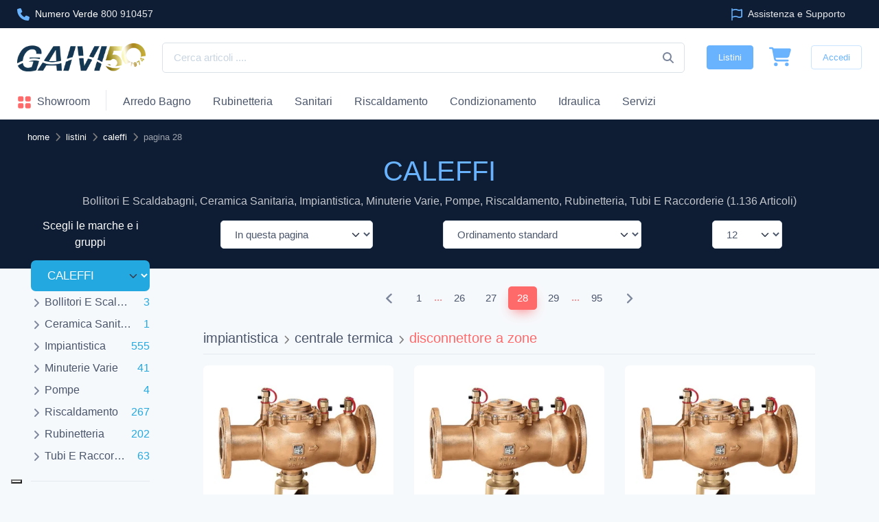

--- FILE ---
content_type: text/html; Charset=utf-8
request_url: https://www.gaivi.it/listini/caleffi/28.html
body_size: 31713
content:


<!DOCTYPE html>
<html lang="it">

<head>

	
<meta charset="utf-8">
<title>CALEFFI - Listino e Catalogo 2026 - 28</title>
<meta name="description" content="CALEFFI Listino prezzi e Catalogo 2026 per bollitori e scaldabagni, ceramica sanitaria, impiantistica, minuterie varie, pompe, riscaldamento, rubinetteria, tubi e raccorderie - Sfoglia il listino CALEFFI - 1136 articoli con prezzi - Pag 28"/>
<meta name="author"					content="Gaivi"/>
<meta name="copyright" 				content="&copy; Gaivi scarl"/>
<meta name="distribution" 			content="Global"/>
<meta name="revisit-after" 			content="1 week"/>
<meta name="robots"					content="FOLLOW,INDEX"/>
<meta name="viewport" content="width=device-width, initial-scale=1">
<meta property="fb:app_id"                       content="734179186702321" /> 
<meta property="fb:profile_id"                   content="411320679031232" /> 
<meta property="og:type" 			 content="website" />  
<meta property="og:site_name"        content="Gaivi" /> 
<meta property="og:url"              content="https://www.gaivi.it/listini/caleffi/28.html" /> 
<meta property="og:title"            content="CALEFFI - Listino e Catalogo 2026 - 28" /> 
<meta property="og:description"      content="CALEFFI Listino prezzi e Catalogo 2026 per bollitori e scaldabagni, ceramica sanitaria, impiantistica, minuterie varie, pompe, riscaldamento, rubinetteria, tubi e raccorderie - Sfoglia il listino CALEFFI - 1136 articoli con prezzi - Pag 28" /> 
<meta property="og:image"			 content="https://www.gaivi.it/asset/images/miniatura.jpg" /> 
<meta property="og:locale:alternate" content="it_IT" />
<meta name="twitter:card" content="summary_large_image" />
<meta name="twitter:site" content="https://www.gaivi.it/listini/caleffi/28.html" />
<meta name="twitter:title" content="CALEFFI - Listino e Catalogo 2026 - 28" />
<meta name="twitter:description" content="CALEFFI Listino prezzi e Catalogo 2026 per bollitori e scaldabagni, ceramica sanitaria, impiantistica, minuterie varie, pompe, riscaldamento, rubinetteria, tubi e raccorderie - Sfoglia il listino CALEFFI - 1136 articoli con prezzi - Pag 28" />
<meta name="twitter:image" content="https://www.gaivi.it/asset/images/miniatura.jpg" />
<meta http-equiv="imagetoolbar" 	content="no"/>
<meta http-equiv="cache-control" 	content="no-store"/>
<meta http-equiv="content-language" content="it"/>
<meta http-equiv="X-UA-Compatible" content="IE=edge">
<meta content="width=device-width, initial-scale=1.0" name="viewport">
<link rel="canonical" href="https://www.gaivi.it/listini/caleffi/28.html"/>
<link rel="preconnect" href="https://media.gaivi.it" crossorigin>
<link rel="dns-prefetch" href="https://media.gaivi.it">
<link rel="preconnect" href="https://code.jquery.com" crossorigin>
<link rel="dns-prefetch" href="https://code.jquery.com">
<link rel="preconnect" href="https://cdnjs.cloudflare.com" crossorigin>
<link rel="dns-prefetch" href="https://cdnjs.cloudflare.com">
<link rel="preconnect" href="https://cs.iubenda.com" crossorigin>
<link rel="dns-prefetch" href="https://cs.iubenda.com">
<link rel="preconnect" href="https://cdn.iubenda.com" crossorigin>
<link rel="dns-prefetch" href="https://cdn.iubenda.com">
<link href="/asset/images/favicon.png" rel="icon">
<link href="/asset/images/apple-touch-icon.png" rel="apple-touch-icon">
<link rel="stylesheet" media="screen" href="/asset/css/theme.min.css?versione=073">
<meta name="msvalidate.01" content="7D38F03BA77C6139E698F5CB1605E83E" />
<!-- Google Tag Manager -->
<script>(function(w,d,s,l,i){w[l]=w[l]||[];w[l].push({'gtm.start':
new Date().getTime(),event:'gtm.js'});var f=d.getElementsByTagName(s)[0],
j=d.createElement(s),dl=l!='dataLayer'?'&l='+l:'';j.async=true;j.src=
'https://www.googletagmanager.com/gtm.js?id='+i+dl;f.parentNode.insertBefore(j,f);
})(window,document,'script','dataLayer','GTM-W86SLS5');</script>
<!-- End Google Tag Manager -->
<!-- Google Analytics -->
<script async src="https://www.googletagmanager.com/gtag/js?id=G-JDLVFDY32Y"></script>
<script>
  window.dataLayer = window.dataLayer || [];
  function gtag(){dataLayer.push(arguments);}
  gtag('js', new Date());
  gtag('config', 'G-JDLVFDY32Y');
</script>
<style>
.icon {width: 1.3em;height: 1.3em;vertical-align:middle;fill: #7d879c;}
.icon-sm {width: 1em;height: 1em;}
.icon-x2 {font-size: 1.5rem;}
.icon-md {font-size: 2.25rem;}
.icon-cerca{position:absolute;right: 0 !important;top: 50% !important;transform: translateY(-50%) !important;margin-right: 1rem !important;}
.fill-info{fill: #69b3fe !important;}
.fill-primary{fill: #fe696a !important;}
.fill-warning{fill: rgba(var(--cz-warning-rgb), var(--cz-text-opacity)) !important;}
.fill-white{fill: #ffffff !important;}
.btn-social .icon:hover{fill: #69b3fe !important}
.svg{width: 1rem;height: 1rem;display: inline-block;}
.svg-star{content: url('data:image/svg+xml;utf8,<svg xmlns="http://www.w3.org/2000/svg" viewBox="0 0 576 512" fill="%23CCCCCC"><path d="M316.9 18C311.6 7 300.4 0 288.1 0s-23.4 7-28.8 18L195 150.3 51.4 171.5c-12 1.8-22 10.2-25.7 21.7s-.7 24.2 7.9 32.7L137.8 329 113.2 474.7c-2 12 3 24.2 12.9 31.3s23 8 33.8 2.3l128.3-68.5 128.3 68.5c10.8 5.7 23.9 4.9 33.8-2.3s14.9-19.3 12.9-31.3L438.5 329 542.7 225.9c8.6-8.5 11.7-21.2 7.9-32.7s-13.7-19.9-25.7-21.7L381.2 150.3 316.9 18z"/></svg>');}
.svg-star-on{content: url('data:image/svg+xml;utf8,<svg xmlns="http://www.w3.org/2000/svg" viewBox="0 0 576 512" fill="orange"><path d="M316.9 18C311.6 7 300.4 0 288.1 0s-23.4 7-28.8 18L195 150.3 51.4 171.5c-12 1.8-22 10.2-25.7 21.7s-.7 24.2 7.9 32.7L137.8 329 113.2 474.7c-2 12 3 24.2 12.9 31.3s23 8 33.8 2.3l128.3-68.5 128.3 68.5c10.8 5.7 23.9 4.9 33.8-2.3s14.9-19.3 12.9-31.3L438.5 329 542.7 225.9c8.6-8.5 11.7-21.2 7.9-32.7s-13.7-19.9-25.7-21.7L381.2 150.3 316.9 18z"/></svg>');}
.svg-star-alt{content: url('data:image/svg+xml;utf8,<svg xmlns="http://www.w3.org/2000/svg" viewBox="0 0 576 512" fill="%23CCCCCC"><path d="M309.5 13.5C305.5 5.2 297.1 0 287.9 0s-17.6 5.2-21.6 13.5L197.7 154.8 44.5 177.5c-9 1.3-16.5 7.6-19.3 16.3s-.5 18.1 5.9 24.5L142.2 328.4 116 483.9c-1.5 9 2.2 18.1 9.7 23.5s17.3 6 25.3 1.7l137-73.2 137 73.2c8.1 4.3 17.9 3.7 25.3-1.7s11.2-14.5 9.7-23.5L433.6 328.4 544.8 218.2c6.5-6.4 8.7-15.9 5.9-24.5s-10.3-14.9-19.3-16.3L378.1 154.8 309.5 13.5zM288 384.7V79.1l52.5 108.1c3.5 7.1 10.2 12.1 18.1 13.3l118.3 17.5L391 303c-5.5 5.5-8.1 13.3-6.8 21l20.2 119.6L299.2 387.5c-3.5-1.9-7.4-2.8-11.2-2.8z"/></svg>');}
.svg-star-alt-on{content: url('data:image/svg+xml;utf8,<svg xmlns="http://www.w3.org/2000/svg" viewBox="0 0 576 512" fill="orange"><path d="M309.5 13.5C305.5 5.2 297.1 0 287.9 0s-17.6 5.2-21.6 13.5L197.7 154.8 44.5 177.5c-9 1.3-16.5 7.6-19.3 16.3s-.5 18.1 5.9 24.5L142.2 328.4 116 483.9c-1.5 9 2.2 18.1 9.7 23.5s17.3 6 25.3 1.7l137-73.2 137 73.2c8.1 4.3 17.9 3.7 25.3-1.7s11.2-14.5 9.7-23.5L433.6 328.4 544.8 218.2c6.5-6.4 8.7-15.9 5.9-24.5s-10.3-14.9-19.3-16.3L378.1 154.8 309.5 13.5zM288 384.7V79.1l52.5 108.1c3.5 7.1 10.2 12.1 18.1 13.3l118.3 17.5L391 303c-5.5 5.5-8.1 13.3-6.8 21l20.2 119.6L299.2 387.5c-3.5-1.9-7.4-2.8-11.2-2.8z"/></svg>');}
.svg-arrow-up{content: url('data:image/svg+xml;utf8,<svg xmlns="http://www.w3.org/2000/svg" viewBox="0 0 576 512" fill="white"><path d="M233.4 105.4c12.5-12.5 32.8-12.5 45.3 0l192 192c12.5 12.5 12.5 32.8 0 45.3s-32.8 12.5-45.3 0L256 173.3 86.6 342.6c-12.5 12.5-32.8 12.5-45.3 0s-12.5-32.8 0-45.3l192-192z"/></svg>');}
.svg-times-white{content: url('data:image/svg+xml;utf8,<svg xmlns="http://www.w3.org/2000/svg" viewBox="0 0 384 512" fill="white"><path d="M342.6 150.6c12.5-12.5 12.5-32.8 0-45.3s-32.8-12.5-45.3 0L192 210.7 86.6 105.4c-12.5-12.5-32.8-12.5-45.3 0s-12.5 32.8 0 45.3L146.7 256 41.4 361.4c-12.5 12.5-12.5 32.8 0 45.3s32.8 12.5 45.3 0L192 301.3 297.4 406.6c12.5 12.5 32.8 12.5 45.3 0s12.5-32.8 0-45.3L237.3 256 342.6 150.6z"/></svg>');}
.svg-times{content: url('data:image/svg+xml;utf8,<svg xmlns="http://www.w3.org/2000/svg" viewBox="0 0 384 512" fill="%23c9d5e0"><path d="M342.6 150.6c12.5-12.5 12.5-32.8 0-45.3s-32.8-12.5-45.3 0L192 210.7 86.6 105.4c-12.5-12.5-32.8-12.5-45.3 0s-12.5 32.8 0 45.3L146.7 256 41.4 361.4c-12.5 12.5-12.5 32.8 0 45.3s32.8 12.5 45.3 0L192 301.3 297.4 406.6c12.5 12.5 32.8 12.5 45.3 0s12.5-32.8 0-45.3L237.3 256 342.6 150.6z"/></svg>');}
.svg-check{content: url('data:image/svg+xml;utf8,<svg xmlns="http://www.w3.org/2000/svg" viewBox="0 0 448 512" fill="LimeGreen"><path d="M438.6 105.4c12.5 12.5 12.5 32.8 0 45.3l-256 256c-12.5 12.5-32.8 12.5-45.3 0l-128-128c-12.5-12.5-12.5-32.8 0-45.3s32.8-12.5 45.3 0L160 338.7 393.4 105.4c12.5-12.5 32.8-12.5 45.3 0z"/></svg>')}
.svg-triangle-exclamation{content: url('data:image/svg+xml;utf8,<svg xmlns="http://www.w3.org/2000/svg" viewBox="0 0 512 512" fill="orange"><path d="M256 32c14.2 0 27.3 7.5 34.5 19.8l216 368c7.3 12.4 7.3 27.7 .2 40.1S486.3 480 472 480H40c-14.3 0-27.6-7.7-34.7-20.1s-7-27.8 .2-40.1l216-368C228.7 39.5 241.8 32 256 32zm0 128c-13.3 0-24 10.7-24 24V296c0 13.3 10.7 24 24 24s24-10.7 24-24V184c0-13.3-10.7-24-24-24zm32 224a32 32 0 1 0 -64 0 32 32 0 1 0 64 0z"/></svg>')}
.svg-pdf{content: url('data:image/svg+xml;utf8,<svg xmlns="http://www.w3.org/2000/svg" viewBox="0 0 512 512" fill="%23c9d5e0"><path d="M64 464l48 0 0 48-48 0c-35.3 0-64-28.7-64-64L0 64C0 28.7 28.7 0 64 0L229.5 0c17 0 33.3 6.7 45.3 18.7l90.5 90.5c12 12 18.7 28.3 18.7 45.3L384 304l-48 0 0-144-80 0c-17.7 0-32-14.3-32-32l0-80L64 48c-8.8 0-16 7.2-16 16l0 384c0 8.8 7.2 16 16 16zM176 352l32 0c30.9 0 56 25.1 56 56s-25.1 56-56 56l-16 0 0 32c0 8.8-7.2 16-16 16s-16-7.2-16-16l0-48 0-80c0-8.8 7.2-16 16-16zm32 80c13.3 0 24-10.7 24-24s-10.7-24-24-24l-16 0 0 48 16 0zm96-80l32 0c26.5 0 48 21.5 48 48l0 64c0 26.5-21.5 48-48 48l-32 0c-8.8 0-16-7.2-16-16l0-128c0-8.8 7.2-16 16-16zm32 128c8.8 0 16-7.2 16-16l0-64c0-8.8-7.2-16-16-16l-16 0 0 96 16 0zm80-112c0-8.8 7.2-16 16-16l48 0c8.8 0 16 7.2 16 16s-7.2 16-16 16l-32 0 0 32 32 0c8.8 0 16 7.2 16 16s-7.2 16-16 16l-32 0 0 48c0 8.8-7.2 16-16 16s-16-7.2-16-16l0-64 0-64z"/></svg>')}
.svg-search{content: url('data:image/svg+xml;utf8,<svg xmlns="http://www.w3.org/2000/svg" viewBox="0 0 512 512" fill="white"><path d="M416 208c0 45.9-14.9 88.3-40 122.7L502.6 457.4c12.5 12.5 12.5 32.8 0 45.3s-32.8 12.5-45.3 0L330.7 376c-34.4 25.2-76.8 40-122.7 40C93.1 416 0 322.9 0 208S93.1 0 208 0S416 93.1 416 208zM208 352a144 144 0 1 0 0-288 144 144 0 1 0 0 288z"></path></svg>')}
.svg-search-default{content: url('data:image/svg+xml;utf8,<svg xmlns="http://www.w3.org/2000/svg" viewBox="0 0 512 512" fill="%23c9d5e0"><path d="M416 208c0 45.9-14.9 88.3-40 122.7L502.6 457.4c12.5 12.5 12.5 32.8 0 45.3s-32.8 12.5-45.3 0L330.7 376c-34.4 25.2-76.8 40-122.7 40C93.1 416 0 322.9 0 208S93.1 0 208 0S416 93.1 416 208zM208 352a144 144 0 1 0 0-288 144 144 0 1 0 0 288z"></path></svg>')}
.svg-youtube{content: url('data:image/svg+xml;utf8,<svg xmlns="http://www.w3.org/2000/svg" viewBox="0 0 576 512" fill="OrangeRed"><path d="M549.7 124.1c-6.3-23.7-24.8-42.3-48.3-48.6C458.8 64 288 64 288 64S117.2 64 74.6 75.5c-23.5 6.3-42 24.9-48.3 48.6-11.4 42.9-11.4 132.3-11.4 132.3s0 89.4 11.4 132.3c6.3 23.7 24.8 41.5 48.3 47.8C117.2 448 288 448 288 448s170.8 0 213.4-11.5c23.5-6.3 42-24.2 48.3-47.8 11.4-42.9 11.4-132.3 11.4-132.3s0-89.4-11.4-132.3zm-317.5 213.5V175.2l142.7 81.2-142.7 81.2z"/></svg>')}
.svg-comment{content: url('data:image/svg+xml;utf8,<svg xmlns="http://www.w3.org/2000/svg" viewBox="0 0 512 512" fill="OrangeRed"><path d="M168.2 384.9c-15-5.4-31.7-3.1-44.6 6.4c-8.2 6-22.3 14.8-39.4 22.7c5.6-14.7 9.9-31.3 11.3-49.4c1-12.9-3.3-25.7-11.8-35.5C60.4 302.8 48 272 48 240c0-79.5 83.3-160 208-160s208 80.5 208 160s-83.3 160-208 160c-31.6 0-61.3-5.5-87.8-15.1zM26.3 423.8c-1.6 2.7-3.3 5.4-5.1 8.1l-.3 .5c-1.6 2.3-3.2 4.6-4.8 6.9c-3.5 4.7-7.3 9.3-11.3 13.5c-4.6 4.6-5.9 11.4-3.4 17.4c2.5 6 8.3 9.9 14.8 9.9c5.1 0 10.2-.3 15.3-.8l.7-.1c4.4-.5 8.8-1.1 13.2-1.9c.8-.1 1.6-.3 2.4-.5c17.8-3.5 34.9-9.5 50.1-16.1c22.9-10 42.4-21.9 54.3-30.6c31.8 11.5 67 17.9 104.1 17.9c141.4 0 256-93.1 256-208S397.4 32 256 32S0 125.1 0 240c0 45.1 17.7 86.8 47.7 120.9c-1.9 24.5-11.4 46.3-21.4 62.9zM144 272a32 32 0 1 0 0-64 32 32 0 1 0 0 64zm144-32a32 32 0 1 0 -64 0 32 32 0 1 0 64 0zm80 32a32 32 0 1 0 0-64 32 32 0 1 0 0 64z"/></svg>')}
.svg-envelope{content: url('data:image/svg+xml;utf8,<svg xmlns="http://www.w3.org/2000/svg" viewBox="0 0 512 512" fill="%23c9d5e0"><path d="M48 64C21.5 64 0 85.5 0 112c0 15.1 7.1 29.3 19.2 38.4L236.8 313.6c11.4 8.5 27 8.5 38.4 0L492.8 150.4c12.1-9.1 19.2-23.3 19.2-38.4c0-26.5-21.5-48-48-48H48zM0 176V384c0 35.3 28.7 64 64 64H448c35.3 0 64-28.7 64-64V176L294.4 339.2c-22.8 17.1-54 17.1-76.8 0L0 176z"/></svg>')}
.svg-idea{content: url('data:image/svg+xml;utf8,<svg xmlns="http://www.w3.org/2000/svg" viewBox="0 0 384 512" fill="%23c9d5e0"><path d="M297.2 248.9C311.6 228.3 320 203.2 320 176c0-70.7-57.3-128-128-128S64 105.3 64 176c0 27.2 8.4 52.3 22.8 72.9c3.7 5.3 8.1 11.3 12.8 17.7l0 0c12.9 17.7 28.3 38.9 39.8 59.8c10.4 19 15.7 38.8 18.3 57.5H109c-2.2-12-5.9-23.7-11.8-34.5c-9.9-18-22.2-34.9-34.5-51.8l0 0 0 0c-5.2-7.1-10.4-14.2-15.4-21.4C27.6 247.9 16 213.3 16 176C16 78.8 94.8 0 192 0s176 78.8 176 176c0 37.3-11.6 71.9-31.4 100.3c-5 7.2-10.2 14.3-15.4 21.4l0 0 0 0c-12.3 16.8-24.6 33.7-34.5 51.8c-5.9 10.8-9.6 22.5-11.8 34.5H226.4c2.6-18.7 7.9-38.6 18.3-57.5c11.5-20.9 26.9-42.1 39.8-59.8l0 0 0 0 0 0c4.7-6.4 9-12.4 12.7-17.7zM192 128c-26.5 0-48 21.5-48 48c0 8.8-7.2 16-16 16s-16-7.2-16-16c0-44.2 35.8-80 80-80c8.8 0 16 7.2 16 16s-7.2 16-16 16zm0 384c-44.2 0-80-35.8-80-80V416H272v16c0 44.2-35.8 80-80 80z"/></svg>')}
.svg-whatsapp{content: url('data:image/svg+xml;utf8,<svg xmlns="http://www.w3.org/2000/svg" viewBox="0 0 448 512" fill="%23c9d5e0"><path d="M380.9 97.1C339 55.1 283.2 32 223.9 32c-122.4 0-222 99.6-222 222 0 39.1 10.2 77.3 29.6 111L0 480l117.7-30.9c32.4 17.7 68.9 27 106.1 27h.1c122.3 0 224.1-99.6 224.1-222 0-59.3-25.2-115-67.1-157zm-157 341.6c-33.2 0-65.7-8.9-94-25.7l-6.7-4-69.8 18.3L72 359.2l-4.4-7c-18.5-29.4-28.2-63.3-28.2-98.2 0-101.7 82.8-184.5 184.6-184.5 49.3 0 95.6 19.2 130.4 54.1 34.8 34.9 56.2 81.2 56.1 130.5 0 101.8-84.9 184.6-186.6 184.6zm101.2-138.2c-5.5-2.8-32.8-16.2-37.9-18-5.1-1.9-8.8-2.8-12.5 2.8-3.7 5.6-14.3 18-17.6 21.8-3.2 3.7-6.5 4.2-12 1.4-32.6-16.3-54-29.1-75.5-66-5.7-9.8 5.7-9.1 16.3-30.3 1.8-3.7 .9-6.9-.5-9.7-1.4-2.8-12.5-30.1-17.1-41.2-4.5-10.8-9.1-9.3-12.5-9.5-3.2-.2-6.9-.2-10.6-.2-3.7 0-9.7 1.4-14.8 6.9-5.1 5.6-19.4 19-19.4 46.3 0 27.3 19.9 53.7 22.6 57.4 2.8 3.7 39.1 59.7 94.8 83.8 35.2 15.2 49 16.5 66.6 13.9 10.7-1.6 32.8-13.4 37.4-26.4 4.6-13 4.6-24.1 3.2-26.4-1.3-2.5-5-3.9-10.5-6.6z"/></svg>')}
.svg-telephone{content: url('data:image/svg+xml;utf8,<svg xmlns="http://www.w3.org/2000/svg" viewBox="0 0 512 512" fill="%23c9d5e0"><path d="M280 0C408.1 0 512 103.9 512 232c0 13.3-10.7 24-24 24s-24-10.7-24-24c0-101.6-82.4-184-184-184c-13.3 0-24-10.7-24-24s10.7-24 24-24zm8 192a32 32 0 1 1 0 64 32 32 0 1 1 0-64zm-32-72c0-13.3 10.7-24 24-24c75.1 0 136 60.9 136 136c0 13.3-10.7 24-24 24s-24-10.7-24-24c0-48.6-39.4-88-88-88c-13.3 0-24-10.7-24-24zM117.5 1.4c19.4-5.3 39.7 4.6 47.4 23.2l40 96c6.8 16.3 2.1 35.2-11.6 46.3L144 207.3c33.3 70.4 90.3 127.4 160.7 160.7L345 318.7c11.2-13.7 30-18.4 46.3-11.6l96 40c18.6 7.7 28.5 28 23.2 47.4l-24 88C481.8 499.9 466 512 448 512C200.6 512 0 311.4 0 64C0 46 12.1 30.2 29.5 25.4l88-24z"/></svg>')}
.svg-clock{content: url('data:image/svg+xml;utf8,<svg xmlns="http://www.w3.org/2000/svg" viewBox="0 0 512 512" fill="%23c9d5e0"><path d="M256 0a256 256 0 1 1 0 512A256 256 0 1 1 256 0zM232 120V256c0 8 4 15.5 10.7 20l96 64c11 7.4 25.9 4.4 33.3-6.7s4.4-25.9-6.7-33.3L280 243.2V120c0-13.3-10.7-24-24-24s-24 10.7-24 24z"/></svg>')}
.svg-truck{content: url('data:image/svg+xml;utf8,<svg xmlns="http://www.w3.org/2000/svg" viewBox="0 0 640 512" fill="%23c9d5e0"><path d="M112 0C85.5 0 64 21.5 64 48V96H16c-8.8 0-16 7.2-16 16s7.2 16 16 16H64 272c8.8 0 16 7.2 16 16s-7.2 16-16 16H64 48c-8.8 0-16 7.2-16 16s7.2 16 16 16H64 240c8.8 0 16 7.2 16 16s-7.2 16-16 16H64 16c-8.8 0-16 7.2-16 16s7.2 16 16 16H64 208c8.8 0 16 7.2 16 16s-7.2 16-16 16H64V416c0 53 43 96 96 96s96-43 96-96H384c0 53 43 96 96 96s96-43 96-96h32c17.7 0 32-14.3 32-32s-14.3-32-32-32V288 256 237.3c0-17-6.7-33.3-18.7-45.3L512 114.7c-12-12-28.3-18.7-45.3-18.7H416V48c0-26.5-21.5-48-48-48H112zM544 237.3V256H416V160h50.7L544 237.3zM160 368a48 48 0 1 1 0 96 48 48 0 1 1 0-96zm272 48a48 48 0 1 1 96 0 48 48 0 1 1 -96 0z"></path></svg>')}
.svg-money{content: url('data:image/svg+xml;utf8,<svg xmlns="http://www.w3.org/2000/svg" viewBox="0 0 512 512" fill="%23c9d5e0"><path d="M320 96H192L144.6 24.9C137.5 14.2 145.1 0 157.9 0H354.1c12.8 0 20.4 14.2 13.3 24.9L320 96zM192 128H320c3.8 2.5 8.1 5.3 13 8.4C389.7 172.7 512 250.9 512 416c0 53-43 96-96 96H96c-53 0-96-43-96-96C0 250.9 122.3 172.7 179 136.4l0 0 0 0c4.8-3.1 9.2-5.9 13-8.4zm84 88c0-11-9-20-20-20s-20 9-20 20v14c-7.6 1.7-15.2 4.4-22.2 8.5c-13.9 8.3-25.9 22.8-25.8 43.9c.1 20.3 12 33.1 24.7 40.7c11 6.6 24.7 10.8 35.6 14l1.7 .5c12.6 3.8 21.8 6.8 28 10.7c5.1 3.2 5.8 5.4 5.9 8.2c.1 5-1.8 8-5.9 10.5c-5 3.1-12.9 5-21.4 4.7c-11.1-.4-21.5-3.9-35.1-8.5c-2.3-.8-4.7-1.6-7.2-2.4c-10.5-3.5-21.8 2.2-25.3 12.6s2.2 21.8 12.6 25.3c1.9 .6 4 1.3 6.1 2.1l0 0 0 0c8.3 2.9 17.9 6.2 28.2 8.4V424c0 11 9 20 20 20s20-9 20-20V410.2c8-1.7 16-4.5 23.2-9c14.3-8.9 25.1-24.1 24.8-45c-.3-20.3-11.7-33.4-24.6-41.6c-11.5-7.2-25.9-11.6-37.1-15l0 0-.7-.2c-12.8-3.9-21.9-6.7-28.3-10.5c-5.2-3.1-5.3-4.9-5.3-6.7c0-3.7 1.4-6.5 6.2-9.3c5.4-3.2 13.6-5.1 21.5-5c9.6 .1 20.2 2.2 31.2 5.2c10.7 2.8 21.6-3.5 24.5-14.2s-3.5-21.6-14.2-24.5c-6.5-1.7-13.7-3.4-21.1-4.7V216z"/></svg>')}
.svg-left{content: url('data:image/svg+xml;utf8,<svg xmlns="http://www.w3.org/2000/svg" viewBox="0 0 320 512" fill="%23c9d5e0"><path d="M9.4 233.4c-12.5 12.5-12.5 32.8 0 45.3l192 192c12.5 12.5 32.8 12.5 45.3 0s12.5-32.8 0-45.3L77.3 256 246.6 86.6c12.5-12.5 12.5-32.8 0-45.3s-32.8-12.5-45.3 0l-192 192z"/></svg>')}
.svg-right{content: url('data:image/svg+xml;utf8,<svg xmlns="http://www.w3.org/2000/svg" viewBox="0 0 320 512" fill="%23c9d5e0"><path d="M310.6 233.4c12.5 12.5 12.5 32.8 0 45.3l-192 192c-12.5 12.5-32.8 12.5-45.3 0s-12.5-32.8 0-45.3L242.7 256 73.4 86.6c-12.5-12.5-12.5-32.8 0-45.3s32.8-12.5 45.3 0l192 192z"/></svg>')}
.svg-question-circle{content: url('data:image/svg+xml;utf8,<svg xmlns="http://www.w3.org/2000/svg" viewBox="0 0 512 512"><path d="M256 512A256 256 0 1 0 256 0a256 256 0 1 0 0 512zM169.8 165.3c7.9-22.3 29.1-37.3 52.8-37.3h58.3c34.9 0 63.1 28.3 63.1 63.1c0 22.6-12.1 43.5-31.7 54.8L280 264.4c-.2 13-10.9 23.6-24 23.6c-13.3 0-24-10.7-24-24V250.5c0-8.6 4.6-16.5 12.1-20.8l44.3-25.4c4.7-2.7 7.6-7.7 7.6-13.1c0-8.4-6.8-15.1-15.1-15.1H222.6c-3.4 0-6.4 2.1-7.5 5.3l-.4 1.2c-4.4 12.5-18.2 19-30.6 14.6s-19-18.2-14.6-30.6l.4-1.2zM224 352a32 32 0 1 1 64 0 32 32 0 1 1 -64 0z"/></svg>')}
.svg-ellipsis{content: url('data:image/svg+xml;utf8,<svg xmlns="http://www.w3.org/2000/svg" viewBox="0 0 448 512" fill="%23c9d5e0"><path d="M8 256a56 56 0 1 1 112 0A56 56 0 1 1 8 256zm160 0a56 56 0 1 1 112 0 56 56 0 1 1 -112 0zm216-56a56 56 0 1 1 0 112 56 56 0 1 1 0-112z"/></svg>')}
.svg-square{content: url('data:image/svg+xml;utf8,<svg xmlns="http://www.w3.org/2000/svg" viewBox="0 0 448 512" fill="%2369b3fe"><path d="M0 96C0 60.7 28.7 32 64 32H384c35.3 0 64 28.7 64 64V416c0 35.3-28.7 64-64 64H64c-35.3 0-64-28.7-64-64V96z"/></svg>')}	
.svg-lock{content: url('data:image/svg+xml;utf8,<svg xmlns="http://www.w3.org/2000/svg" viewBox="0 0 448 512" fill="%23c9d5e0"><path d="M144 144v48H304V144c0-44.2-35.8-80-80-80s-80 35.8-80 80zM80 192V144C80 64.5 144.5 0 224 0s144 64.5 144 144v48h16c35.3 0 64 28.7 64 64V448c0 35.3-28.7 64-64 64H64c-35.3 0-64-28.7-64-64V256c0-35.3 28.7-64 64-64H80z"/></svg>')}
.svg-eye{content: url('data:image/svg+xml;utf8,<svg xmlns="http://www.w3.org/2000/svg" viewBox="0 0 576 512" fill="%23c9d5e0"><path d="M288 32c-80.8 0-145.5 36.8-192.6 80.6C48.6 156 17.3 208 2.5 243.7c-3.3 7.9-3.3 16.7 0 24.6C17.3 304 48.6 356 95.4 399.4C142.5 443.2 207.2 480 288 480s145.5-36.8 192.6-80.6c46.8-43.5 78.1-95.4 93-131.1c3.3-7.9 3.3-16.7 0-24.6c-14.9-35.7-46.2-87.7-93-131.1C433.5 68.8 368.8 32 288 32zM144 256a144 144 0 1 1 288 0 144 144 0 1 1 -288 0zm144-64c0 35.3-28.7 64-64 64c-7.1 0-13.9-1.2-20.3-3.3c-5.5-1.8-11.9 1.6-11.7 7.4c.3 6.9 1.3 13.8 3.2 20.7c13.7 51.2 66.4 81.6 117.6 67.9s81.6-66.4 67.9-117.6c-11.1-41.5-47.8-69.4-88.6-71.1c-5.8-.2-9.2 6.1-7.4 11.7c2.1 6.4 3.3 13.2 3.3 20.3z"/></svg>')}
.svg-eye-slash{content: url('data:image/svg+xml;utf8,<svg xmlns="http://www.w3.org/2000/svg" viewBox="0 0 640 512" fill="orange"><path d="M38.8 5.1C28.4-3.1 13.3-1.2 5.1 9.2S-1.2 34.7 9.2 42.9l592 464c10.4 8.2 25.5 6.3 33.7-4.1s6.3-25.5-4.1-33.7L525.6 386.7c39.6-40.6 66.4-86.1 79.9-118.4c3.3-7.9 3.3-16.7 0-24.6c-14.9-35.7-46.2-87.7-93-131.1C465.5 68.8 400.8 32 320 32c-68.2 0-125 26.3-169.3 60.8L38.8 5.1zM223.1 149.5C248.6 126.2 282.7 112 320 112c79.5 0 144 64.5 144 144c0 24.9-6.3 48.3-17.4 68.7L408 294.5c8.4-19.3 10.6-41.4 4.8-63.3c-11.1-41.5-47.8-69.4-88.6-71.1c-5.8-.2-9.2 6.1-7.4 11.7c2.1 6.4 3.3 13.2 3.3 20.3c0 10.2-2.4 19.8-6.6 28.3l-90.3-70.8zM373 389.9c-16.4 6.5-34.3 10.1-53 10.1c-79.5 0-144-64.5-144-144c0-6.9 .5-13.6 1.4-20.2L83.1 161.5C60.3 191.2 44 220.8 34.5 243.7c-3.3 7.9-3.3 16.7 0 24.6c14.9 35.7 46.2 87.7 93 131.1C174.5 443.2 239.2 480 320 480c47.8 0 89.9-12.9 126.2-32.5L373 389.9z"/></svg>')}
.svg-md .svg,
.svg-md.svg{width: 1.75rem !important;height: 1.75rem !important;}
.svg-lg .svg,
.svg-lg.svg{width: 3rem !important;height: 3rem !important;}
.svg-xl .svg,
.svg-xl.svg{width: 6rem !important;height: 6rem !important;}
.svg-middle{position: absolute;top: 9px;left: 9px;}
.navbar-brand>img{max-width:unset}
.product-card img{padding:1rem}
picture img,
.square{aspect-ratio: 1 / 1}
@media (min-width: 576px) {
  .w-auto-md { width: auto !important; }
}
</style>
	
	<style>
	.bg-faded-info .align-items-stretch{margin-bottom:0px !important}
	.bg-faded-info .card-body{border-radius:7px}
	</style>

</head>
<!-- Body-->

<body class="handheld-toolbar-enabled bg-secondary">



<!-- Google Tag Manager (noscript) -->
<noscript><iframe src="https://www.googletagmanager.com/ns.html?id=GTM-W86SLS5"
height="0" width="0" style="display:none;visibility:hidden"></iframe></noscript>
<!-- End Google Tag Manager (noscript) -->

    <main class="page-wrapper">
        <header class="shadow-sm">
            <div class="topbar topbar-dark bg-darker">
                <div class="container">
                    <div class="topbar-text dropdown d-md-none"><a class="topbar-link dropdown-toggle" href="#" data-bs-toggle="dropdown">Link Assistenza</a>
                        <ul class="dropdown-menu text-start">
                            <li><a class="dropdown-item" href="tel:800910457" aria-label="Numero Verde">
							<svg class="icon fill-info me-2" xmlns="http://www.w3.org/2000/svg" viewBox="0 0 512 512"><path d="M164.9 24.6c-7.7-18.6-28-28.5-47.4-23.2l-88 24C12.1 30.2 0 46 0 64C0 311.4 200.6 512 448 512c18 0 33.8-12.1 38.6-29.5l24-88c5.3-19.4-4.6-39.7-23.2-47.4l-96-40c-16.3-6.8-35.2-2.1-46.3 11.6L304.7 368C234.3 334.7 177.3 277.7 144 207.3L193.3 167c13.7-11.2 18.4-30 11.6-46.3l-40-96z"/></svg>                            
 
                            800 910457</a></li>
                            <li><a class="dropdown-item" href="/company/assistenza/" aria-label="Assistenza">
                            <svg class="icon fill-info me-2" xmlns="http://www.w3.org/2000/svg" viewBox="0 0 448 512"><path d="M48 24C48 10.7 37.3 0 24 0S0 10.7 0 24V64 350.5 400v88c0 13.3 10.7 24 24 24s24-10.7 24-24V388l80.3-20.1c41.1-10.3 84.6-5.5 122.5 13.4c44.2 22.1 95.5 24.8 141.7 7.4l34.7-13c12.5-4.7 20.8-16.6 20.8-30V66.1c0-23-24.2-38-44.8-27.7l-9.6 4.8c-46.3 23.2-100.8 23.2-147.1 0c-35.1-17.6-75.4-22-113.5-12.5L48 52V24zm0 77.5l96.6-24.2c27-6.7 55.5-3.6 80.4 8.8c54.9 27.4 118.7 29.7 175 6.8V334.7l-24.4 9.1c-33.7 12.6-71.2 10.7-103.4-5.4c-48.2-24.1-103.3-30.1-155.6-17.1L48 338.5v-237z"/></svg>
                             Assistenza</a></li>
                            <li><a class="dropdown-item" href="/company/contatti/" aria-label="Contatti">
                            <svg class="icon fill-info me-2" xmlns="http://www.w3.org/2000/svg" viewBox="0 0 512 512"><path d="M48 64C21.5 64 0 85.5 0 112c0 15.1 7.1 29.3 19.2 38.4L236.8 313.6c11.4 8.5 27 8.5 38.4 0L492.8 150.4c12.1-9.1 19.2-23.3 19.2-38.4c0-26.5-21.5-48-48-48H48zM0 176V384c0 35.3 28.7 64 64 64H448c35.3 0 64-28.7 64-64V176L294.4 339.2c-22.8 17.1-54 17.1-76.8 0L0 176z"/></svg>
                            Contatti</a></li>
                        </ul>
                    </div>

                    <div class="text-nowrap d-none d-md-inline-block">
						<a class="topbar-link me-4 d-none d-md-inline-block" href="tel:800910457" aria-label="Numero Verde">
						<svg class="icon fill-info me-1" xmlns="http://www.w3.org/2000/svg" viewBox="0 0 512 512"><path d="M164.9 24.6c-7.7-18.6-28-28.5-47.4-23.2l-88 24C12.1 30.2 0 46 0 64C0 311.4 200.6 512 448 512c18 0 33.8-12.1 38.6-29.5l24-88c5.3-19.4-4.6-39.7-23.2-47.4l-96-40c-16.3-6.8-35.2-2.1-46.3 11.6L304.7 368C234.3 334.7 177.3 277.7 144 207.3L193.3 167c13.7-11.2 18.4-30 11.6-46.3l-40-96z"/></svg>
						<span class="text-light me-1">Numero Verde</span>800 910457</a>
                    </div>
<!--
                    <div class="text-nowrap d-none d-md-inline-block">
						<a class="topbar-link me-4 d-none d-md-inline-block" href="https://www.facebook.com/GaiviBathroomTreviso" aria-label="facebook">
						<svg class="icon fill-info me-1" xmlns="http://www.w3.org/2000/svg" viewBox="0 0 320 512"><path d="M80 299.3V512H196V299.3h86.5l18-97.8H196V166.9c0-51.7 20.3-71.5 72.7-71.5c16.3 0 29.4 .4 37 1.2V7.9C291.4 4 256.4 0 236.2 0C129.3 0 80 50.5 80 159.4v42.1H14v97.8H80z"/></svg>
						facebook</a>
                    </div>

                    <div class="text-nowrap d-none d-md-inline-block">
						<a class="topbar-link me-4 d-none d-md-inline-block" href="https://www.instagram.com/gaivibathroom/" aria-label="Instagram">
						<svg class="icon fill-info me-1" xmlns="http://www.w3.org/2000/svg" viewBox="0 0 448 512"><path d="M224.1 141c-63.6 0-114.9 51.3-114.9 114.9s51.3 114.9 114.9 114.9S339 319.5 339 255.9 287.7 141 224.1 141zm0 189.6c-41.1 0-74.7-33.5-74.7-74.7s33.5-74.7 74.7-74.7 74.7 33.5 74.7 74.7-33.6 74.7-74.7 74.7zm146.4-194.3c0 14.9-12 26.8-26.8 26.8-14.9 0-26.8-12-26.8-26.8s12-26.8 26.8-26.8 26.8 12 26.8 26.8zm76.1 27.2c-1.7-35.9-9.9-67.7-36.2-93.9-26.2-26.2-58-34.4-93.9-36.2-37-2.1-147.9-2.1-184.9 0-35.8 1.7-67.6 9.9-93.9 36.1s-34.4 58-36.2 93.9c-2.1 37-2.1 147.9 0 184.9 1.7 35.9 9.9 67.7 36.2 93.9s58 34.4 93.9 36.2c37 2.1 147.9 2.1 184.9 0 35.9-1.7 67.7-9.9 93.9-36.2 26.2-26.2 34.4-58 36.2-93.9 2.1-37 2.1-147.8 0-184.8zM398.8 388c-7.8 19.6-22.9 34.7-42.6 42.6-29.5 11.7-99.5 9-132.1 9s-102.7 2.6-132.1-9c-19.6-7.8-34.7-22.9-42.6-42.6-11.7-29.5-9-99.5-9-132.1s-2.6-102.7 9-132.1c7.8-19.6 22.9-34.7 42.6-42.6 29.5-11.7 99.5-9 132.1-9s102.7-2.6 132.1 9c19.6 7.8 34.7 22.9 42.6 42.6 11.7 29.5 9 99.5 9 132.1s2.7 102.7-9 132.1z"/></svg>
						Instagram</a>
                    </div>
-->                   
                    <div class="text-nowrap d-none d-md-inline-block">
						<a class="topbar-link me-4 d-none d-md-inline-block" href="/company/assistenza/" aria-label="Assistenza">
						<svg class="icon fill-info me-1"  xmlns="http://www.w3.org/2000/svg" viewBox="0 0 448 512"><path d="M48 24C48 10.7 37.3 0 24 0S0 10.7 0 24V64 350.5 400v88c0 13.3 10.7 24 24 24s24-10.7 24-24V388l80.3-20.1c41.1-10.3 84.6-5.5 122.5 13.4c44.2 22.1 95.5 24.8 141.7 7.4l34.7-13c12.5-4.7 20.8-16.6 20.8-30V66.1c0-23-24.2-38-44.8-27.7l-9.6 4.8c-46.3 23.2-100.8 23.2-147.1 0c-35.1-17.6-75.4-22-113.5-12.5L48 52V24zm0 77.5l96.6-24.2c27-6.7 55.5-3.6 80.4 8.8c54.9 27.4 118.7 29.7 175 6.8V334.7l-24.4 9.1c-33.7 12.6-71.2 10.7-103.4-5.4c-48.2-24.1-103.3-30.1-155.6-17.1L48 338.5v-237z"/></svg>
						Assistenza e Supporto</a>
                    </div>
                </div>
            </div>
            <div class="navbar-sticky bg-light" data-bs-offset="0" style="--bs-scroll-height: 5px;">
                <div class="navbar navbar-expand-md mb-1 mb-sm-0 navbar-light">
                    <div class="container">
						<a class="navbar-brand d-none d-sm-block order-sm-1 me-0" href="/">
							<img fetchpriority="high" src="/asset/images/gaivi-logo-50.webp" width="187" height="41" alt="Gaivi">
						</a>
						<div class="w-100 d-sm-none d-flex justify-content-between order-sm-2 order-1">
							<a class="navbar-brand mx-2" href="/">
								<img fetchpriority="high" src="/asset/images/gaivi-logo-50.webp" width="187" height="41" alt="Gaivi">
							</a>
                            <button class="navbar-toggler" type="button" data-bs-toggle="collapse" data-bs-target="#navbarCollapse" aria-label="menu">
                            	<svg class="icon icon-x2" xmlns="http://www.w3.org/2000/svg" viewBox="0 0 448 512"><path d="M0 96C0 78.3 14.3 64 32 64H416c17.7 0 32 14.3 32 32s-14.3 32-32 32H32C14.3 128 0 113.7 0 96zM0 256c0-17.7 14.3-32 32-32H416c17.7 0 32 14.3 32 32s-14.3 32-32 32H32c-17.7 0-32-14.3-32-32zM448 416c0 17.7-14.3 32-32 32H32c-17.7 0-32-14.3-32-32s14.3-32 32-32H416c17.7 0 32 14.3 32 32z"/></svg>
                            </button>
						</div>
							
                        <div class="input-group mx-sm-4 order-sm-2 order-3">
                            <input class="form-control rounded-end pe-sm-5 gaivi-autocomplete" id="query" type="text" placeholder="Cerca articoli ....">
                            <svg class="icon icon-sm icon-cerca" xmlns="http://www.w3.org/2000/svg" viewBox="0 0 512 512"><path d="M416 208c0 45.9-14.9 88.3-40 122.7L502.6 457.4c12.5 12.5 12.5 32.8 0 45.3s-32.8 12.5-45.3 0L330.7 376c-34.4 25.2-76.8 40-122.7 40C93.1 416 0 322.9 0 208S93.1 0 208 0S416 93.1 416 208zM208 352a144 144 0 1 0 0-288 144 144 0 1 0 0 288z"/></svg>
                        </div>
                        <div class="navbar-toolbar d-flex align-items-center order-sm-3 order-2 justify-content-between w-100 w-auto-md">
	                        <a href="/listini/" class="navbar-tool btn btn-info btn-sm mx-2 px-sm-3 px-2">Listini</a>
                            <div class="navbar-tool dropdown mx-2" id="link-basket">
	                            <a class="navbar-tool-icon-box" href="/store/carrello.asp" aria-label="carrello" data-cmp-ab="2">
	                            	<svg class="icon icon-x2 fill-info" xmlns="http://www.w3.org/2000/svg" viewBox="0 0 576 512"><path d="M0 24C0 10.7 10.7 0 24 0H69.5c22 0 41.5 12.8 50.6 32h411c26.3 0 45.5 25 38.6 50.4l-41 152.3c-8.5 31.4-37 53.3-69.5 53.3H170.7l5.4 28.5c2.2 11.3 12.1 19.5 23.6 19.5H488c13.3 0 24 10.7 24 24s-10.7 24-24 24H199.7c-34.6 0-64.3-24.6-70.7-58.5L77.4 54.5c-.7-3.8-4-6.5-7.9-6.5H24C10.7 48 0 37.3 0 24zM128 464a48 48 0 1 1 96 0 48 48 0 1 1 -96 0zm336-48a48 48 0 1 1 0 96 48 48 0 1 1 0-96z"/></svg>
	                            </a>
                            </div>

                            <a class="navbar-tool" href="#">
                                <div class="navbar-tool-text d-inline-block" id="link-login">
	                                <div class="btn btn-outline-info btn-sm px-sm-3 px-2">Accedi<span class="d-none d-sm-line"> a Gaivi</span></div>
                                
                                </div>
                            </a>
                        </div>
                    </div>
                </div>
                <div class="navbar navbar-expand-md navbar-light navbar-stuck-menu mt-n2 pt-0 pb-0">
                    <div class="container">
                        <div class="collapse navbar-collapse" id="navbarCollapse">

                            <ul class="navbar-nav navbar-mega-nav pe-lg-2 me-lg-2 d-none d-lg-block">
                                <li class="nav-item"><a class="nav-link  ps-lg-0" href="https://showroom.gaivi.it">
                                	<svg class="icon me-1 fill-primary align-middle" xmlns="http://www.w3.org/2000/svg" viewBox="0 0 512 512">
                                	<path  d="M224 80c0-26.5-21.5-48-48-48H80C53.5 32 32 53.5 32 80v96c0 26.5 21.5 48 48 48h96c26.5 0 48-21.5 48-48V80zm0 256c0-26.5-21.5-48-48-48H80c-26.5 0-48 21.5-48 48v96c0 26.5 21.5 48 48 48h96c26.5 0 48-21.5 48-48V336zM288 80v96c0 26.5 21.5 48 48 48h96c26.5 0 48-21.5 48-48V80c0-26.5-21.5-48-48-48H336c-26.5 0-48 21.5-48 48zM480 336c0-26.5-21.5-48-48-48H336c-26.5 0-48 21.5-48 48v96c0 26.5 21.5 48 48 48h96c26.5 0 48-21.5 48-48V336z" class=""></path></svg>
                                	Showroom</a>
                                    
                                </li>
                            </ul>
                            <ul class="navbar-nav">
                                <li class="nav-item dropdown"><a class="nav-link dropdown-toggle" href="#" data-bs-toggle="dropdown" data-bs-auto-close="outside">Arredo Bagno</a>
                                    <ul class="dropdown-menu">
										<li><a class="dropdown-item" title="vedi accessori bagno" href="/settori/arredo-bagno/accessori-bagno-0006/">Accessori bagno</a></li>
										<li><a class="dropdown-item" title="vedi arredo lavanderia-cucina ARREDO BAGNO" href="/settori/arredo-bagno/arredo-lavanderia-cucina-0007/">Arredo lavanderia e cucina </a></li>
										<li><a class="dropdown-item" title="vedi box attrezzati - saune ARREDO BAGNO" href="/settori/arredo-bagno/box-attrezzati-saune-0002/">Box attrezzati e saune </a></li>
										<li><a class="dropdown-item" title="vedi box doccia ARREDO BAGNO" href="/settori/arredo-bagno/box-doccia-0008/">Box doccia </a></li>
										<li><a class="dropdown-item" title="vedi mobili bagno e componenti ARREDO BAGNO" href="/settori/arredo-bagno/mobili-bagno-e-componenti-0001/">Mobili bagno e componenti </a></li>
										<li><a class="dropdown-item" title="vedi oggettistica arredo bagno ARREDO BAGNO" href="/settori/arredo-bagno/oggettistica-arredo-bagno-0003/">Oggettistica arredo bagno </a></li>
		                                <li class="dropdown-divider"></li>
										<li><a class="dropdown-item" href="/settori/arredo-bagno/">Tutti i listini Arredo Bagno</a></li>
                                    </ul>
                                </li>
                                <li class="nav-item dropdown"><a class="nav-link dropdown-toggle" href="#" data-bs-toggle="dropdown" data-bs-auto-close="outside">Rubinetteria</a>
                                    <ul class="dropdown-menu">
										<li><a class="dropdown-item" title="vedi Doccia e aste e flessibili" href="/settori/rubinetteria/doccia-e-aste-e-flessibili-0027/">Doccia e aste e flessibili</a></li>
										<li><a class="dropdown-item" title="vedi Rubinetteria - mix" href="/settori/rubinetteria/rubinetteria-mix-0063/">Rubinetteria - mix</a></li>
										<li><a class="dropdown-item" title="vedi Rubinetteria acqua" href="/settori/rubinetteria/rubinetteria-acqua-0066/">Rubinetteria acqua</a></li>
										<li><a class="dropdown-item" title="vedi Rubinetteria gas" href="/settori/rubinetteria/rubinetteria-gas-0065/">Rubinetteria gas</a></li>
										<li><a class="dropdown-item" title="vedi Saracinesche" href="/settori/rubinetteria/saracinesche-0068/">Saracinesche</a></li>
										<li><a class="dropdown-item" title="vedi Valvole acquaegas" href="/settori/rubinetteria/valvole-acquaegas-0096/">Valvole acquaegas</a></li>
		                                <li class="dropdown-divider"></li>
										<li><a class="dropdown-item" href="/settori/arredo-bagno/">Tutti i listini Arredo Bagno</a></li>
                                    </ul>
                                </li>
                                <li class="nav-item dropdown"><a class="nav-link dropdown-toggle" href="#" data-bs-toggle="dropdown" data-bs-auto-close="outside">Sanitari</a>
                                    <ul class="dropdown-menu">
										<li><a class="dropdown-item" title="vedi Cassette wc" href="/settori/ceramica-sanitaria/cassette-wc-0015/">Cassette wc </a></li>
										<li><a class="dropdown-item" title="vedi Colonne scarico" href="/settori/ceramica-sanitaria/colonne-scarico-0017/">Colonne scarico </a></li>
										<li><a class="dropdown-item" title="vedi Disabili" href="/settori/ceramica-sanitaria/disabili-0026/">Disabili </a></li>
										<li><a class="dropdown-item" title="vedi Doccia e aste e flessibili" href="/settori/ceramica-sanitaria/doccia-e-aste-e-flessibili-0027/">Doccia e aste e flessibili </a></li>
										<li><a class="dropdown-item" title="vedi Fire clay" href="/settori/ceramica-sanitaria/fire-clay-0049/">Fire clay </a></li>
										<li><a class="dropdown-item" title="vedi Piatti doccia" href="/settori/ceramica-sanitaria/piatti-doccia-0044/">Piatti doccia </a></li>
										<li><a class="dropdown-item" title="vedi Porcellane" href="/settori/ceramica-sanitaria/porcellane-0048/">Porcellane </a></li>
										<li><a class="dropdown-item" title="vedi Sedile per wc" href="/settori/ceramica-sanitaria/sedile-per-wc-0069/">Sedile per wc </a></li>
										<li><a class="dropdown-item" title="vedi Sifoname" href="/settori/ceramica-sanitaria/sifoname-0071/">Sifoname </a></li>
										<li><a class="dropdown-item" title="vedi Vasche" href="/settori/ceramica-sanitaria/vasche-0097/">Vasche </a></li>
		                                <li class="dropdown-divider"></li>
										<li><a class="dropdown-item" href="/settori/ceramica-sanitaria/">Tutti i listini Cercamica sanitaria</a></li>
                                      </ul>
                                </li>
                                <li class="nav-item dropdown"><a class="nav-link dropdown-toggle" href="#" data-bs-toggle="dropdown" data-bs-auto-close="outside">Riscaldamento</a>
                                    <ul class="dropdown-menu">
    									<li><a class="dropdown-item" title="vedi bruciatori" href="/settori/riscaldamento/bruciatori-0010/">Bruciatori </a></li>
										<li><a class="dropdown-item" title="vedi caldaie basamento" href="/settori/riscaldamento/caldaie-basamento-0012/">Caldaie basamento </a></li>
										<li><a class="dropdown-item" title="vedi caldaie murali" href="/settori/riscaldamento/caldaie-murali-0013/">Caldaie murali </a></li>
										<li><a class="dropdown-item" title="vedi caminetti e stufe" href="/settori/riscaldamento/caminetti-e-stufe-0073/">Caminetti e stufe </a></li>
										<li><a class="dropdown-item" title="vedi corpi scaldanti" href="/settori/riscaldamento/corpi-scaldanti-0024/">Corpi scaldanti </a></li>
										<li><a class="dropdown-item" title="vedi fumisteria x caldaie" href="/settori/riscaldamento/fumisteria-x-caldaie-0014/">Fumisteria x caldaie </a></li>
										<li><a class="dropdown-item" title="vedi impianto riscaldamento pavimento" href="/settori/riscaldamento/impianto-riscaldamento-pavimento-0042/">Impianto riscaldamento pavimento </a></li>
										<li><a class="dropdown-item" title="vedi mensole per radiatori e lavello" href="/settori/riscaldamento/mensole-per-radiatori-e-lavello-0036/">Mensole per radiatori e lavello </a></li>
										<li><a class="dropdown-item" title="vedi pannelli solari" href="/settori/riscaldamento/pannelli-solari-0035/">Pannelli solari </a></li>
										<li><a class="dropdown-item" title="vedi tappi e riduzioni e nipples" href="/settori/riscaldamento/tappi-e-riduzioni-e-nipples-0025/">Tappi e riduzioni e nipples </a></li>
										<li><a class="dropdown-item" title="vedi termoregolazione" href="/settori/riscaldamento/termoregolazione-0076/">Termoregolazione </a></li>
										<li><a class="dropdown-item" title="vedi tubo fumo" href="/settori/riscaldamento/tubo-fumo-0086/">Tubo fumo </a></li>
										<li><a class="dropdown-item" title="vedi valvole e detentori per radiatori" href="/settori/riscaldamento/valvole-e-detentori-per-radiatori-0094/">Valvole e detentori per radiatori </a></li>
										<li><a class="dropdown-item" title="vedi valvole miscelatrici" href="/settori/riscaldamento/valvole-miscelatrici-0095/">Valvole miscelatrici </a></li>
   		                                <li class="dropdown-divider"></li>
										<li><a class="dropdown-item" href="/settori/riscaldamento/">Tutti i listini Riscaldamento</a></li>
                                    </ul>
                                </li>
                                <li class="nav-item dropdown"><a class="nav-link dropdown-toggle" href="#" data-bs-toggle="dropdown" data-bs-auto-close="outside"><span class="d-none d-lg-block">Condizionamento</span><span class="d-block d-lg-none">Clima</span></a>
                                    <ul class="dropdown-menu">
										<li><a class="dropdown-item" title="vedi settore condizionamento" href="/settori/condizionamento/condizionamento-0021/">Condizionamento  e clima</a></li>
		                                <li class="dropdown-divider"></li>
										<li><a class="dropdown-item" title="vedi condizionatori Daikin" href="/listini/daikin/condizionamento-05/">Daikin</a></li>
										<li><a class="dropdown-item" title="vedi condizionatori Aermec" href="/listini/aermec/condizionamento-05/">Aermec</a></li>
		                                <li class="dropdown-divider"></li>
										<li><a class="dropdown-item" href="/settori/condizionamento/">Tutti i listini Condizionamento</a></li>
                                    </ul>
                                </li>
                                <li class="nav-item dropdown"><a class="nav-link dropdown-toggle" href="#" data-bs-toggle="dropdown">Idraulica</a>
                                    <ul class="dropdown-menu">
										<li><a class="dropdown-item" href="/settori/bollitori-e-scaldabagni/" title="settore bollitori e scaldabagni">Bollitori e scaldabagni</a></li>
										<li><a class="dropdown-item" href="/settori/attrezzatura/" title="settore attrezzatura">Attrezzatura</a></li>
										<li><a class="dropdown-item" href="/settori/minuterie-varie/" title="settore minuterie varie">Minuterie varie</a></li>
										<li><a class="dropdown-item" href="/settori/impiantistica/" title="settore impiantistica">Impiantistica</a></li>
										<li><a class="dropdown-item" href="/settori/pompe/" title="settore pompe">Pompe</a></li>
										<li><a class="dropdown-item" href="/settori/tubi-e-raccorderie/" title="settore tubi e raccorderie">Tubi e raccorderie</a></li>
										<li class="dropdown-divider"></li>
										<li><a class="dropdown-item" href="/listini/">Vedi tutti i listini prezzi</a></li>
                                    </ul>
                                </li>
                                <li class="nav-item dropdown d-none"><a class="nav-link dropdown-toggle" href="#" data-bs-toggle="dropdown" data-bs-auto-close="outside">Listini</a>
                                    <ul class="dropdown-menu">
										<li><a class="dropdown-item" href="/settori/arredo-bagno/">Arredo bagno</a></li>
										<li><a class="dropdown-item" href="/settori/rubinetteria/">Rubinetteria</a></li>
										<li><a class="dropdown-item" href="/settori/ceramica-sanitaria/">Ceramica sanitaria</a></li>
										<li><a class="dropdown-item" href="/settori/riscaldamento/">Riscaldamento</a></li>
										<li><a class="dropdown-item" href="/settori/condizionamento/condizionamento-0021/">Condizionamento</a></li>
										<li><a class="dropdown-item" href="/settori/bollitori-e-scaldabagni/">Bollitori e scaldabagni</a></li>
										<li><a class="dropdown-item" href="/settori/attrezzatura/">Attrezzatura</a></li>
										<li><a class="dropdown-item" href="/settori/minuterie-varie/">Minuterie varie</a></li>
										<li><a class="dropdown-item" href="/settori/impiantistica/">Impiantistica</a></li>
										<li><a class="dropdown-item" href="/settori/pompe/">Pompe</a></li>
										<li><a class="dropdown-item" href="/settori/tubi-e-raccorderie/">Tubi e raccorderie</a></li>
                                    </ul>
                                </li>
                                <li class="nav-item dropdown"><a class="nav-link dropdown-toggle" href="#" data-bs-toggle="dropdown">Servizi</a>
									<ul class="dropdown-menu">
										<li>
                                            <a class="dropdown-item" href="/listini/">
                                                <div class="d-flex">
                                                    <div class="ms-2"><span class="d-block text-heading">Tutti i listini prezzi</span><small class="d-block text-muted">Listino articoli per marche e settori</small></div>
                                                </div>
                                            </a>
										</li>
										<li class="dropdown-divider"></li>
										<li>
                                            <a class="dropdown-item" href="https://showroom.gaivi.it" target="_blank">
                                                <div class="d-flex">
                                                    
                                                    <div class="ms-2"><span class="d-block text-heading">Showroom Gaivi</span><small class="d-block text-muted">Oltre 2000 mq esposizione arredo bagno</small></div>
                                                </div>
                                            </a>
										</li>
										<li class="dropdown-divider"></li>
										<li>
                                            <a class="dropdown-item" href="https://listini.gaivi.it" target="_blank">
                                                <div class="d-flex">
                                                    
                                                    <div class="ms-2"><span class="d-block text-heading">Listini PDF</span><small class="d-block text-muted">Scarica oltre 500 listini prezzi in formato PDF</small></div>
                                                </div>
                                            </a>
										</li>
										<li class="dropdown-divider"></li>
										<li>
                                            <a class="dropdown-item" href="https://cat.gaivi.it" target="_blank">
                                                <div class="d-flex">
                                                    
                                                    <div class="ms-2"><span class="d-block text-heading">Centri assistenza tenica</span><small class="d-block text-muted">Elenco di 4000 Centri assistenza tecnica in Italia</small></div>
                                                </div>
                                            </a>
										</li>
										<li class="dropdown-divider"></li>
										<li>
                                            <a class="dropdown-item" href="/company/iva-agevolata/">
                                                <div class="d-flex">
                                                    
                                                    <div class="ms-2"><span class="d-block text-heading">Iva agevolata 4% e 10%</span><small class="d-block text-muted">Documentazione per accedere a Iva agevolata</small></div>
                                                </div>
                                            </a>
										</li>
										<li class="dropdown-divider"></li>
										<li>
                                            <a class="dropdown-item" href="/company/bonus-50-65/">
                                                <div class="d-flex">
                                                    
                                                    <div class="ms-2"><span class="d-block text-heading">Detrazioni fiscali 50% e 65%</span><small class="d-block text-muted">Scopri tutte le detrazioni fiscali disponibili</small></div>
                                                </div>
                                            </a>
										</li>
									</ul>                                 
                                </li>
                            </ul>
                        </div>
                    </div>
                </div>
            </div>
        </header>


        <!-- Page Title-->
        <div class="page-title-overlap bg-darker">
         
            <div class="container container-sm pt-2 pt-lg-3">
	                <nav aria-label='breadcrumb'><ol class="breadcrumb breadcrumb-light flex-lg-nowrap justify-content-center justify-content-lg-start" itemscope itemtype="https://schema.org/BreadcrumbList">
  <li class='breadcrumb-item' itemprop="itemListElement" itemscope itemtype="https://schema.org/ListItem">
    <a class='text-nowrap' itemprop="item" href="https://www.gaivi.it"><span itemprop="name">home</span></a>
    <meta itemprop="position" content="1">
  </li>
  <li class='breadcrumb-item' itemprop="itemListElement" itemscope itemtype="https://schema.org/ListItem">
    <a class='text-nowrap' itemprop="item" href="https://www.gaivi.it/listini/"><span itemprop="name">listini</span></a>
    <meta itemprop="position" content="2">
  </li>
  <li class='breadcrumb-item' itemprop="itemListElement" itemscope itemtype="https://schema.org/ListItem">
    <a class='text-nowrap' itemprop="item" href="https://www.gaivi.it/listini/caleffi/"><span itemprop="name">caleffi</span></a>
    <meta itemprop="position" content="3">
  </li>
  <li class='breadcrumb-item active text-truncate'>pagina 28</ol>
</nav>
	
	                <div class="order-lg-1 text-center mt-3">
		                
	                    <h1 class="text-info my-2 text-uppercase">CALEFFI</h1>
	                    <p class="text-light opacity-75 mb-0"><span class="text-capitalize"> bollitori e scaldabagni, ceramica sanitaria, impiantistica, minuterie varie, pompe, riscaldamento, rubinetteria, tubi e raccorderie (1.136 articoli)</span></p>
	                </div>
            </div>
        </div>
        <div class="container-fluid pb-5 mb-2 mb-md-4" >
            <div class="row">
                <!-- Sidebar-->
                <aside class="d-none d-lg-block col-lg-3 col-xl-2">
                    <!-- Sidebar-->
                    <div class="offcanvas offcanvas-collapse w-100 rounded-3 py-1" id="shop-sidebar">
                      	<p class="mb-0 text-light text-center">Scegli le marche e i gruppi</p>
                        <div class="offcanvas-body py-grid-gutter mx-0">
                            <!-- Indice-->
                            <div class="widget widget-categories mb-2">

                                <h3 class="widget-title d-none">Indice Listino</h3>

                                <select class="form-select form-select-lg bg-dark text-light text-uppercase mt-n3 border-0" id="vaisettore" aria-label="Listino e marche">
									<option value='/listini/gfgeorg-fischer-fitt/' >+gf+  georg fischer fitt</option><option value='/listini/4-noks/' >4 noks</option><option value='/listini/acqua-brevetti/' >acqua brevetti</option><option value='/listini/aermec/' >aermec</option><option value='/listini/aertecnica-spa/' >aertecnica spa</option><option value='/listini/air-liquide-italia-srl/' >air liquide italia srl</option><option value='/listini/airplast/' >airplast</option><option value='/listini/aktarus-group-srl/' >aktarus group srl</option><option value='/listini/albertoni/' >albertoni</option><option value='/listini/ambiente-calore-srl/' >ambiente calore srl</option><option value='/listini/antrax/' >antrax</option><option value='/listini/apengr/' >apengr</option><option value='/listini/aquatechnik-spa/' >aquatechnik spa</option><option value='/listini/artire-srl/' >ar.t.i.r.e. srl</option><option value='/listini/arca/' >arca</option><option value='/listini/ariston/' >ariston</option><option value='/listini/armacell-italia/' >armacell italia</option><option value='/listini/asd/' >asd</option><option value='/listini/astore/' >astore</option><option value='/listini/ati/' >ati</option><option value='/listini/atlas-filtri/' >atlas filtri</option><option value='/listini/atusa-italia-spa/' >atusa italia spa</option><option value='/listini/bandini-spa/' >bandini spa</option><option value='/listini/banninger-italia/' >banninger italia</option><option value='/listini/baxi-spa/' >baxi spa</option><option value='/listini/bernasconi/' >bernasconi</option><option value='/listini/bg-garzena/' >bg garzena</option><option value='/listini/biasi/' >biasi</option><option value='/listini/bongio-mario/' >bongio mario</option><option value='/listini/bonomini/' >bonomini</option><option value='/listini/boschetti/' >boschetti</option><option value='/listini/bossini/' >bossini</option><option value='/listini/bottiglioni/' >bottiglioni</option><option value='/listini/bremak/' >bremak</option><option value='/listini/bresciane-rubinetterie/' >bresciane rubinetterie</option><option value='/listini/caleffi/' selected>caleffi</option><option value='/listini/carniato-sas/' >carniato sas</option><option value='/listini/carrier/' >carrier</option><option value='/listini/castolin/' >castolin</option><option value='/listini/cbc/' >cbc</option><option value='/listini/ceramica-dolomite/' >ceramica dolomite</option><option value='/listini/cgs-srl/' >cgs srl</option><option value='/listini/cillichemie/' >cillichemie</option><option value='/listini/cimm/' >cimm</option><option value='/listini/cisa/' >cisa</option><option value='/listini/cisal/' >cisal</option><option value='/listini/cisalpino/' >cisalpino</option><option value='/listini/clima-veneta/' >clima veneta</option><option value='/listini/climart-srl/' >climart srl</option><option value='/listini/clivet/' >clivet</option><option value='/listini/coes/' >coes</option><option value='/listini/colortap-srl/' >colortap s.r.l.</option><option value='/listini/cordivari-srl/' >cordivari s.r.l.</option><option value='/listini/coster/' >coster</option><option value='/listini/dab/' >dab</option><option value='/listini/daikin/' >daikin</option><option value='/listini/dalmine/' >dalmine</option><option value='/listini/dami/' >dami</option><option value='/listini/danfoss/' >danfoss</option><option value='/listini/delonghi/' >de'longhi</option><option value='/listini/dibi-tec-srl/' >di.bi. tec srl</option><option value='/listini/diadora/' >diadora</option><option value='/listini/divina/' >divina</option><option value='/listini/diwa-sedili-copriwater/' >diwa sedili copriwater</option><option value='/listini/dmp/' >dmp</option><option value='/listini/duka/' >duka</option><option value='/listini/dynair/' >dynair</option><option value='/listini/ev-service/' >e.v. service</option><option value='/listini/ecocli/' >ecocli</option><option value='/listini/effebi/' >effebi</option><option value='/listini/elbi/' >elbi</option><option value='/listini/elettroveneta-spa/' >elettroveneta spa</option><option value='/listini/elofit/' >elofit</option><option value='/listini/emiflex/' >emiflex</option><option value='/listini/enolgas-bonomi/' >enolgas bonomi</option><option value='/listini/entalpia-italia-srl/' >entalpia italia s.r.l.</option><option value='/listini/ercos/' >ercos</option><option value='/listini/errevi-srl/' >errevi srl</option><option value='/listini/esbe-gmbh/' >esbe gmbh</option><option value='/listini/europa-metalli/' >europa metalli</option><option value='/listini/eurorama-rubinetterie/' >eurorama rubinetterie</option><option value='/listini/eurotherm/' >eurotherm</option><option value='/listini/eurotis/' >eurotis</option><option value='/listini/frau-srl/' >f.r.a.u. srl</option><option value='/listini/far/' >far</option><option value='/listini/favarin/' >favarin</option><option value='/listini/fcr/' >fcr</option><option value='/listini/fimi/' >fimi</option><option value='/listini/fiora-bath-collections/' >fiora bath collections</option><option value='/listini/fir/' >fir</option><option value='/listini/fischer-italia/' >fischer italia</option><option value='/listini/fondital/' >fondital</option><option value='/listini/fro/' >fro</option><option value='/listini/fusingit-srl/' >fusing.it srl</option><option value='/listini/g3-sas/' >g3 sas</option><option value='/listini/gaivi/' >gaivi</option><option value='/listini/galassia/' >galassia</option><option value='/listini/geberit/' >geberit</option><option value='/listini/geda-srl/' >geda srl</option><option value='/listini/gheller/' >gheller</option><option value='/listini/ghidini-faustino-bosco/' >ghidini faustino bosco</option><option value='/listini/gia/' >gia</option><option value='/listini/glass-idromassaggio/' >glass idromassaggio</option><option value='/listini/globalwater-srl/' >globalwater srl</option><option value='/listini/globo/' >globo</option><option value='/listini/gree/' >gree</option><option value='/listini/greiner/' >greiner</option><option value='/listini/grohe/' >grohe</option><option value='/listini/grundfos/' >grundfos</option><option value='/listini/hansa/' >hansa</option><option value='/listini/hidra-ceramica/' >hidra ceramica</option><option value='/listini/honeywell-spa/' >honeywell s.p.a.</option><option value='/listini/ibb/' >ibb</option><option value='/listini/icasystem/' >icasystem</option><option value='/listini/ideal-standard/' >ideal standard</option><option value='/listini/idrosistemi/' >idrosistemi</option><option value='/listini/idrotherm-2000/' >idrotherm 2000</option><option value='/listini/immergas/' >immergas</option><option value='/listini/inda/' >inda</option><option value='/listini/in-genius/' >in-genius</option><option value='/listini/innova/' >innova</option><option value='/listini/irsap/' >irsap</option><option value='/listini/isoclima/' >isoclima</option><option value='/listini/isofom/' >isofom</option><option value='/listini/ista/' >ista</option><option value='/listini/italiana-corrugati/' >italiana corrugati</option><option value='/listini/its-todini/' >its todini</option><option value='/listini/jacuzzi/' >jacuzzi</option><option value='/listini/jrg-sanipex/' >jrg sanipex</option><option value='/listini/kariba/' >kariba</option><option value='/listini/ki-srl/' >ki srl</option><option value='/listini/kinetico/' >kinetico</option><option value='/listini/labell/' >la.bell.</option><option value='/listini/lametal-like/' >lametal like</option><option value='/listini/laufen/' >laufen</option><option value='/listini/lineabeta/' >lineabeta</option><option value='/listini/lineai/' >lineai</option><option value='/listini/linear/' >linear</option><option value='/listini/lira/' >lira</option><option value='/listini/loctite/' >loctite</option><option value='/listini/lovato/' >lovato</option><option value='/listini/lowara/' >lowara</option><option value='/listini/luise/' >luise</option><option value='/listini/luxor-spa/' >luxor spa</option><option value='/listini/master-system/' >ma.s.ter. system</option><option value='/listini/marangoni/' >marangoni</option><option value='/listini/marchiol/' >marchiol</option><option value='/listini/maxima-srl/' >maxima srl</option><option value='/listini/mb-micheluzzi-bruno/' >mb micheluzzi bruno</option><option value='/listini/mc-milanese/' >mc milanese</option><option value='/listini/meniflex/' >meniflex</option><option value='/listini/metaform/' >metaform</option><option value='/listini/metalbock-nordic/' >metalbock nordic</option><option value='/listini/metalife/' >metalife</option><option value='/listini/mgf/' >mgf</option><option value='/listini/mitsubishi-electric/' >mitsubishi electric</option><option value='/listini/moment/' >moment</option><option value='/listini/montegrappa/' >montegrappa</option><option value='/listini/mp3-srl/' >mp3 srl</option><option value='/listini/mut/' >mut</option><option value='/listini/newform-spa/' >newform s.p.a.</option><option value='/listini/nobili/' >nobili</option><option value='/listini/nuova-zecchini/' >nuova zecchini</option><option value='/listini/officine-rigamonti/' >officine rigamonti</option><option value='/listini/oli-srl/' >oli s.r.l.</option><option value='/listini/omp-tea/' >omp tea</option><option value='/listini/ottone-meloda/' >ottone &amp; meloda</option><option value='/listini/oventrop-valvolame/' >oventrop valvolame</option><option value='/listini/pabogomma/' >pa.bo.gomma</option><option value='/listini/pacetti/' >pacetti</option><option value='/listini/parigi/' >parigi</option><option value='/listini/perincioli/' >perincioli</option><option value='/listini/pizzeghello/' >pizzeghello</option><option value='/listini/plm/' >plm</option><option value='/listini/polygom-srl/' >polygom s.r.l.</option><option value='/listini/polymaxacciai/' >polymaxacciai</option><option value='/listini/polymaxitalia-srl/' >polymaxitalia srl</option><option value='/listini/ponteg/' >ponteg</option><option value='/listini/pozzi-ginori/' >pozzi ginori</option><option value='/listini/psp-srl/' >psp srl</option><option value='/listini/pucciplast/' >pucciplast</option><option value='/listini/rm-manfredi/' >r.m. manfredi</option><option value='/listini/raccorderie-metalliche/' >raccorderie metalliche</option><option value='/listini/rack-system-srl/' >rack system srl</option><option value='/listini/rain/' >rain</option><option value='/listini/ray-tech/' >ray tech</option><option value='/listini/rbm/' >rbm</option><option value='/listini/rcr-poletti/' >rcr poletti</option><option value='/listini/relcart/' >relcart</option><option value='/listini/rems/' >rems</option><option value='/listini/rhoss/' >rhoss</option><option value='/listini/riello/' >riello</option><option value='/listini/river/' >river</option><option value='/listini/roca/' >roca</option><option value='/listini/rothenberg/' >rothenberg</option><option value='/listini/rtf/' >rtf</option><option value='/listini/sami-plastic/' >sa.mi. plastic</option><option value='/listini/sab/' >sab</option><option value='/listini/sabiana/' >sabiana</option><option value='/listini/saratoga/' >saratoga</option><option value='/listini/seitron/' >seitron</option><option value='/listini/sentinel/' >sentinel</option><option value='/listini/sfa/' >sfa</option><option value='/listini/sicc/' >sicc</option><option value='/listini/sile/' >sile</option><option value='/listini/silfra/' >silfra</option><option value='/listini/sita/' >sita</option><option value='/listini/spagnol-pietro/' >spagnol pietro</option><option value='/listini/steel-pumps-srl/' >steel pumps srl</option><option value='/listini/sylber/' >sylber</option><option value='/listini/tecnogas/' >tecnogas</option><option value='/listini/tecnosystemi/' >tecnosystemi</option><option value='/listini/tecnovielle/' >tecnovielle</option><option value='/listini/teco/' >teco</option><option value='/listini/thermal-technology/' >thermal technology</option><option value='/listini/thermic-italia-srl/' >thermic italia srl</option><option value='/listini/thermital/' >thermital</option><option value='/listini/thermomat/' >thermomat</option><option value='/listini/tici/' >tici</option><option value='/listini/tisun-gmbh/' >tisun gmbh</option><option value='/listini/tonon-spa/' >tonon spa</option><option value='/listini/toolcraft/' >toolcraft</option><option value='/listini/toptherm/' >toptherm</option><option value='/listini/torggler-commerz-ag/' >torggler commerz a.g.</option><option value='/listini/tremolada/' >tremolada</option><option value='/listini/tubes/' >tubes</option><option value='/listini/tyrolit/' >tyrolit</option><option value='/listini/unifix/' >unifix</option><option value='/listini/unipipe/' >unipipe</option><option value='/listini/uponor/' >uponor</option><option value='/listini/valsir-spa/' >valsir spa</option><option value='/listini/viega-italia/' >viega italia</option><option value='/listini/villeroy-boch/' >villeroy &amp; boch</option><option value='/listini/vir-valvoindustria/' >vir valvoindustria</option><option value='/listini/warm/' >warm</option><option value='/listini/watts-cazzaniga/' >watts cazzaniga</option><option value='/listini/winkler-srl/' >winkler srl</option><option value='/listini/wolf/' >wolf</option><option value='/listini/zagi/' >zagi</option><option value='/listini/zehnder/' >zehnder</option><option value='/listini/zerbetto/' >zerbetto</option><option value='/listini/zilmet/' >zilmet</option>
                  				</select>
                            
                            </div>
                            <div class="idget idget-categories mb-4 pb-4 border-bottom">
                                <div class="accordion mt-n1" id="shop-categories">
                                	<div class='widget-list-item widget-filter-item ps-0'>	<a class='widget-list-link' href='https://www.gaivi.it/listini/caleffi/bollitori-e-scaldabagni-03/'>		<span class='text-capitalize text-truncate '><svg class='icon icon-sm me-1 align-middle ' xmlns='http://www.w3.org/2000/svg' viewBox='0 0 320 512'><path d='M278.6 233.4c12.5 12.5 12.5 32.8 0 45.3l-160 160c-12.5 12.5-32.8 12.5-45.3 0s-12.5-32.8 0-45.3L210.7 256 73.4 118.6c-12.5-12.5-12.5-32.8 0-45.3s32.8-12.5 45.3 0l160 160z'/></svg>bollitori e scaldabagni </span>		<span class='fs-sm text-dark ms-3'>3</span>	</a></div><div class='widget-list-item widget-filter-item ps-0'>	<a class='widget-list-link' href='https://www.gaivi.it/listini/caleffi/ceramica-sanitaria-04/'>		<span class='text-capitalize text-truncate '><svg class='icon icon-sm me-1 align-middle ' xmlns='http://www.w3.org/2000/svg' viewBox='0 0 320 512'><path d='M278.6 233.4c12.5 12.5 12.5 32.8 0 45.3l-160 160c-12.5 12.5-32.8 12.5-45.3 0s-12.5-32.8 0-45.3L210.7 256 73.4 118.6c-12.5-12.5-12.5-32.8 0-45.3s32.8-12.5 45.3 0l160 160z'/></svg>ceramica sanitaria </span>		<span class='fs-sm text-dark ms-3'>1</span>	</a></div><div class='widget-list-item widget-filter-item ps-0'>	<a class='widget-list-link' href='https://www.gaivi.it/listini/caleffi/impiantistica-06/'>		<span class='text-capitalize text-truncate '><svg class='icon icon-sm me-1 align-middle ' xmlns='http://www.w3.org/2000/svg' viewBox='0 0 320 512'><path d='M278.6 233.4c12.5 12.5 12.5 32.8 0 45.3l-160 160c-12.5 12.5-32.8 12.5-45.3 0s-12.5-32.8 0-45.3L210.7 256 73.4 118.6c-12.5-12.5-12.5-32.8 0-45.3s32.8-12.5 45.3 0l160 160z'/></svg>impiantistica </span>		<span class='fs-sm text-dark ms-3'>555</span>	</a></div><div class='widget-list-item widget-filter-item ps-0'>	<a class='widget-list-link' href='https://www.gaivi.it/listini/caleffi/minuterie-varie-07/'>		<span class='text-capitalize text-truncate '><svg class='icon icon-sm me-1 align-middle ' xmlns='http://www.w3.org/2000/svg' viewBox='0 0 320 512'><path d='M278.6 233.4c12.5 12.5 12.5 32.8 0 45.3l-160 160c-12.5 12.5-32.8 12.5-45.3 0s-12.5-32.8 0-45.3L210.7 256 73.4 118.6c-12.5-12.5-12.5-32.8 0-45.3s32.8-12.5 45.3 0l160 160z'/></svg>minuterie varie </span>		<span class='fs-sm text-dark ms-3'>41</span>	</a></div><div class='widget-list-item widget-filter-item ps-0'>	<a class='widget-list-link' href='https://www.gaivi.it/listini/caleffi/pompe-09/'>		<span class='text-capitalize text-truncate '><svg class='icon icon-sm me-1 align-middle ' xmlns='http://www.w3.org/2000/svg' viewBox='0 0 320 512'><path d='M278.6 233.4c12.5 12.5 12.5 32.8 0 45.3l-160 160c-12.5 12.5-32.8 12.5-45.3 0s-12.5-32.8 0-45.3L210.7 256 73.4 118.6c-12.5-12.5-12.5-32.8 0-45.3s32.8-12.5 45.3 0l160 160z'/></svg>pompe </span>		<span class='fs-sm text-dark ms-3'>4</span>	</a></div><div class='widget-list-item widget-filter-item ps-0'>	<a class='widget-list-link' href='https://www.gaivi.it/listini/caleffi/riscaldamento-10/'>		<span class='text-capitalize text-truncate '><svg class='icon icon-sm me-1 align-middle ' xmlns='http://www.w3.org/2000/svg' viewBox='0 0 320 512'><path d='M278.6 233.4c12.5 12.5 12.5 32.8 0 45.3l-160 160c-12.5 12.5-32.8 12.5-45.3 0s-12.5-32.8 0-45.3L210.7 256 73.4 118.6c-12.5-12.5-12.5-32.8 0-45.3s32.8-12.5 45.3 0l160 160z'/></svg>riscaldamento </span>		<span class='fs-sm text-dark ms-3'>267</span>	</a></div><div class='widget-list-item widget-filter-item ps-0'>	<a class='widget-list-link' href='https://www.gaivi.it/listini/caleffi/rubinetteria-11/'>		<span class='text-capitalize text-truncate '><svg class='icon icon-sm me-1 align-middle ' xmlns='http://www.w3.org/2000/svg' viewBox='0 0 320 512'><path d='M278.6 233.4c12.5 12.5 12.5 32.8 0 45.3l-160 160c-12.5 12.5-32.8 12.5-45.3 0s-12.5-32.8 0-45.3L210.7 256 73.4 118.6c-12.5-12.5-12.5-32.8 0-45.3s32.8-12.5 45.3 0l160 160z'/></svg>rubinetteria </span>		<span class='fs-sm text-dark ms-3'>202</span>	</a></div><div class='widget-list-item widget-filter-item ps-0'>	<a class='widget-list-link' href='https://www.gaivi.it/listini/caleffi/tubi-e-raccorderie-12/'>		<span class='text-capitalize text-truncate '><svg class='icon icon-sm me-1 align-middle ' xmlns='http://www.w3.org/2000/svg' viewBox='0 0 320 512'><path d='M278.6 233.4c12.5 12.5 12.5 32.8 0 45.3l-160 160c-12.5 12.5-32.8 12.5-45.3 0s-12.5-32.8 0-45.3L210.7 256 73.4 118.6c-12.5-12.5-12.5-32.8 0-45.3s32.8-12.5 45.3 0l160 160z'/></svg>tubi e raccorderie </span>		<span class='fs-sm text-dark ms-3'>63</span>	</a></div>
                                </div>
                            </div>
                            <div class="idget idget-filter mb-4 pb-4 border-bottom marche">
                             
    	                        <div class="text-truncate">
		                            <h3 class="widget-title fs-5 mb-0 text-dark">Gruppi </h3>
	                                <div class="widget-list widget-filter-list list-unstyled pt-1" style="max-height: 15rem;" data-simplebar data-simplebar-auto-hide="false">
	                                	<div class='widget-filter-item'>	<div class='form-check '>		<input class='form-check-input' type='checkbox' id='0019' data-marca='0019' >		<label class='form-check-label text-compress ' for='0019'>CENTRALE TERMICA</label>	</div>	<span class='text-dark'>197</span></div><div class='widget-filter-item'>	<div class='form-check '>		<input class='form-check-input' type='checkbox' id='0037' data-marca='0037' >		<label class='form-check-label text-compress ' for='0037'>COLLARI E TASSELLI E STAFFE</label>	</div>	<span class='text-dark'>1</span></div><div class='widget-filter-item'>	<div class='form-check '>		<input class='form-check-input' type='checkbox' id='0018' data-marca='0018' >		<label class='form-check-label text-compress ' for='0018'>COLLETTORI</label>	</div>	<span class='text-dark'>182</span></div><div class='widget-filter-item'>	<div class='form-check '>		<input class='form-check-input' type='checkbox' id='0022' data-marca='0022' >		<label class='form-check-label text-compress ' for='0022'>CONTATORI E REGOLATORI</label>	</div>	<span class='text-dark'>86</span></div><div class='widget-filter-item'>	<div class='form-check '>		<input class='form-check-input' type='checkbox' id='0024' data-marca='0024' >		<label class='form-check-label text-compress ' for='0024'>CORPI SCALDANTI</label>	</div>	<span class='text-dark'>5</span></div><div class='widget-filter-item'>	<div class='form-check '>		<input class='form-check-input' type='checkbox' id='0026' data-marca='0026' >		<label class='form-check-label text-compress ' for='0026'>DISABILI</label>	</div>	<span class='text-dark'>1</span></div><div class='widget-filter-item'>	<div class='form-check '>		<input class='form-check-input' type='checkbox' id='0011' data-marca='0011' >		<label class='form-check-label text-compress ' for='0011'>ELETTROVALVOLE E RILEVATORI</label>	</div>	<span class='text-dark'>19</span></div><div class='widget-filter-item'>	<div class='form-check '>		<input class='form-check-input' type='checkbox' id='0028' data-marca='0028' >		<label class='form-check-label text-compress ' for='0028'>FLESSIBILI</label>	</div>	<span class='text-dark'>4</span></div><div class='widget-filter-item'>	<div class='form-check '>		<input class='form-check-input' type='checkbox' id='0042' data-marca='0042' >		<label class='form-check-label text-compress ' for='0042'>IMPIANTO RISCALDAMENTO PAVIMENTO</label>	</div>	<span class='text-dark'>7</span></div><div class='widget-filter-item'>	<div class='form-check '>		<input class='form-check-input' type='checkbox' id='0041' data-marca='0041' >		<label class='form-check-label text-compress ' for='0041'>MINUTERIA VARIA</label>	</div>	<span class='text-dark'>14</span></div><div class='widget-filter-item'>	<div class='form-check '>		<input class='form-check-input' type='checkbox' id='0035' data-marca='0035' >		<label class='form-check-label text-compress ' for='0035'>PANNELLI SOLARI</label>	</div>	<span class='text-dark'>1</span></div><div class='widget-filter-item'>	<div class='form-check '>		<input class='form-check-input' type='checkbox' id='1320' data-marca='1320' >		<label class='form-check-label text-compress ' for='1320'>POMPE</label>	</div>	<span class='text-dark'>3</span></div><div class='widget-filter-item'>	<div class='form-check '>		<input class='form-check-input' type='checkbox' id='0045' data-marca='0045' >		<label class='form-check-label text-compress ' for='0045'>POMPE E CIRCOLATORI</label>	</div>	<span class='text-dark'>1</span></div><div class='widget-filter-item'>	<div class='form-check '>		<input class='form-check-input' type='checkbox' id='0052' data-marca='0052' >		<label class='form-check-label text-compress ' for='0052'>PRODOTTI CHIMICI E CONSUMO</label>	</div>	<span class='text-dark'>2</span></div><div class='widget-filter-item'>	<div class='form-check '>		<input class='form-check-input' type='checkbox' id='0053' data-marca='0053' >		<label class='form-check-label text-compress ' for='0053'>RACCORDI OTTONE</label>	</div>	<span class='text-dark'>14</span></div><div class='widget-filter-item'>	<div class='form-check '>		<input class='form-check-input' type='checkbox' id='0023' data-marca='0023' >		<label class='form-check-label text-compress ' for='0023'>RIDUTTORI DI PRESSIONE</label>	</div>	<span class='text-dark'>34</span></div><div class='widget-filter-item'>	<div class='form-check '>		<input class='form-check-input' type='checkbox' id='0063' data-marca='0063' >		<label class='form-check-label text-compress ' for='0063'>RUBINETTERIA - MIX</label>	</div>	<span class='text-dark'>40</span></div><div class='widget-filter-item'>	<div class='form-check '>		<input class='form-check-input' type='checkbox' id='0066' data-marca='0066' >		<label class='form-check-label text-compress ' for='0066'>RUBINETTERIA ACQUA</label>	</div>	<span class='text-dark'>9</span></div><div class='widget-filter-item'>	<div class='form-check '>		<input class='form-check-input' type='checkbox' id='0065' data-marca='0065' >		<label class='form-check-label text-compress ' for='0065'>RUBINETTERIA GAS</label>	</div>	<span class='text-dark'>2</span></div><div class='widget-filter-item'>	<div class='form-check '>		<input class='form-check-input' type='checkbox' id='1090' data-marca='1090' >		<label class='form-check-label text-compress ' for='1090'>SCALDABAGNI</label>	</div>	<span class='text-dark'>3</span></div><div class='widget-filter-item'>	<div class='form-check '>		<input class='form-check-input' type='checkbox' id='0025' data-marca='0025' >		<label class='form-check-label text-compress ' for='0025'>TAPPI E RIDUZIONI E NIPPLES</label>	</div>	<span class='text-dark'>11</span></div><div class='widget-filter-item'>	<div class='form-check '>		<input class='form-check-input' type='checkbox' id='0076' data-marca='0076' >		<label class='form-check-label text-compress ' for='0076'>TERMOREGOLAZIONE</label>	</div>	<span class='text-dark'>104</span></div><div class='widget-filter-item'>	<div class='form-check '>		<input class='form-check-input' type='checkbox' id='0077' data-marca='0077' >		<label class='form-check-label text-compress ' for='0077'>TERMOSTATI E MANOMETRI E TERM</label>	</div>	<span class='text-dark'>24</span></div><div class='widget-filter-item'>	<div class='form-check '>		<input class='form-check-input' type='checkbox' id='0078' data-marca='0078' >		<label class='form-check-label text-compress ' for='0078'>TRATTAMENTO ACQUE</label>	</div>	<span class='text-dark'>27</span></div><div class='widget-filter-item'>	<div class='form-check '>		<input class='form-check-input' type='checkbox' id='0089' data-marca='0089' >		<label class='form-check-label text-compress ' for='0089'>TUBO E RACCORDI PVC IMPIANTI</label>	</div>	<span class='text-dark'>49</span></div><div class='widget-filter-item'>	<div class='form-check '>		<input class='form-check-input' type='checkbox' id='0086' data-marca='0086' >		<label class='form-check-label text-compress ' for='0086'>TUBO FUMO</label>	</div>	<span class='text-dark'>1</span></div><div class='widget-filter-item'>	<div class='form-check '>		<input class='form-check-input' type='checkbox' id='0096' data-marca='0096' >		<label class='form-check-label text-compress ' for='0096'>VALVOLE ACQUAEGAS</label>	</div>	<span class='text-dark'>151</span></div><div class='widget-filter-item'>	<div class='form-check '>		<input class='form-check-input' type='checkbox' id='0094' data-marca='0094' >		<label class='form-check-label text-compress ' for='0094'>VALVOLE E DETENTORI PER RADIATORI</label>	</div>	<span class='text-dark'>119</span></div><div class='widget-filter-item'>	<div class='form-check '>		<input class='form-check-input' type='checkbox' id='0095' data-marca='0095' >		<label class='form-check-label text-compress ' for='0095'>VALVOLE MISCELATRICI</label>	</div>	<span class='text-dark'>19</span></div><div class='widget-filter-item'>	<div class='form-check '>		<input class='form-check-input' type='checkbox' id='0098' data-marca='0098' >		<label class='form-check-label text-compress ' for='0098'>VASI ESPANSIONE</label>	</div>	<span class='text-dark'>6</span></div>
                                	</div>
                                </div>
                            </div>

                            <!-- Filter by Brand-->
                            <div class="idget widget-filter">
                             
	                            <h3 class="idget-title fs-5 mb-1 text-dark">Listini PDF</h3>
	                            <p>Per questa marca è disponibile anche il listino in formato PDF</p>
	                            <a href="https://listini.gaivi.it/pdf/caleffi/" class="btn btn-info bg-dark" target="_blank">Scarica il listino PDF</a>
                            </div>
                            
                        </div>
                    </div>
                </aside>
                
                
                
                <!-- Content  -->
                <section class="col-lg-9 col-xl-10 col-12 px-lg-5">
                    <!-- Toolbar-->
                    <div class="d-flex justify-content-around align-items-center pt-2 pb-4 pb-sm-5">

                    


                        <div class="d-flex flex-wrap">
                            <div class="d-flex align-items-center flex-nowrap me-3 me-sm-4">
                                <!--<label class="text-light opacity-75 text-nowrap fs-sm me-2 d-none d-sm-block" for="sorting">Trova:</label>-->
                                <select class="form-select" id="inpagina" aria-label="In questa pagina">
	                                <option>In questa pagina</option>
									<option value='disconnettore-a-zone'>disconnettore a zone</option>
                  				</select>
                            </div>
                        </div>
 
                        
                        <div class="d-flex flex-wrap">
                            <div class="d-flex align-items-center flex-nowrap me-3 me-sm-4">
                                <!--<label class="text-light opacity-75 text-nowrap fs-sm me-2 d-none d-sm-block" for="ordine">Ordina per</label>-->
                                <select class="form-select" id="ordine" aria-label="Ordina per">
				                    <option value="" selected >Ordinamento standard</option>
				                    <option value="BASSO"  >Dal prezzo più basso al più alto</option>
				                    <option value="ALTO"  >Dal prezzo più alto al più basso</option>
				                    <option value="STELLE"  >Per recensione</option>
                  				</select>
                            </div>
                        </div>
                       <div class="d-none d-sm-flex flex-wrap">
                            <div class="d-flex align-items-center flex-nowrap me-3 me-sm-4">
		                            <!-- <label class="text-light opacity-75 text-nowrap fs-sm me-2 d-none d-sm-block" for="righepagina">Per pagina</label>-->
									<select aria-controls="righepagina" aria-label="righe per pagina" class="mr-3 select-page form-select d-inline" id="righepagina" style="width:auto"><option value="12" selected>12</option><option value="24">24</option><option value="48">48</option><option value="96">96</option></select> 
                            </div>
                        </div>                       
                    </div>
                    <!-- Products grid-->
                    
                    <div class="d-flex justify-content-center align-items-center mb-3 mt-1 w-100">
                   
                    	<ul class='pagination'><li class='page-item'><a class='page-link' href='https://www.gaivi.it/listini/caleffi/27.html' aria-label='Pagina Precedente'><svg class='icon align-middle' xmlns='http://www.w3.org/2000/svg' viewBox='0 0 320 512'><path d='M41.4 233.4c-12.5 12.5-12.5 32.8 0 45.3l160 160c12.5 12.5 32.8 12.5 45.3 0s12.5-32.8 0-45.3L109.3 256 246.6 118.6c12.5-12.5 12.5-32.8 0-45.3s-32.8-12.5-45.3 0l-160 160z'/></svg></a></li><li class='page-item'><a class='page-link' href='https://www.gaivi.it/listini/caleffi/1.html'>1</a></li><li class='page-item disabled'><span class='page-link mx-0 px-0 text-primary'>...</span></li><li class='page-item'><a class='page-link' href='https://www.gaivi.it/listini/caleffi/26.html' aria-label='26'>26</a></li><li class='page-item'><a class='page-link' href='https://www.gaivi.it/listini/caleffi/27.html' aria-label='27'>27</a></li><li class='page-item active'><span class='page-link'>28</span></li><li class='page-item'><a class='page-link' href='https://www.gaivi.it/listini/caleffi/29.html' aria-label='29'>29</a></li><li class='page-item disabled'><span class='page-link mx-0 px-0 text-primary'>...</span></li><li class='page-item'><a class='page-link' href='https://www.gaivi.it/listini/caleffi/95.html'>95</a></li><li class='page-item'><a class='page-link' href='https://www.gaivi.it/listini/caleffi/29.html' aria-label='Prossima Pagina'><svg class='icon align-middle' xmlns='http://www.w3.org/2000/svg' viewBox='0 0 320 512'><path d='M278.6 233.4c12.5 12.5 12.5 32.8 0 45.3l-160 160c-12.5 12.5-32.8 12.5-45.3 0s-12.5-32.8 0-45.3L210.7 256 73.4 118.6c-12.5-12.5-12.5-32.8 0-45.3s32.8-12.5 45.3 0l160 160z'/></svg></a></li></ul>
                    </div>
 
                     
                    
                    
                    <div class="row mt-n2">
                    
                    	<div class="fs-3"><nav aria-label='breadcrumb'><ol class='breadcrumb py-3 fs-5 listino border-bottom mb-3 pb-2'><li class='breadcrumb-item'><a href='#'>impiantistica</a></li><li class='breadcrumb-item'><a href='#'>centrale termica</a></li><li class='breadcrumb-item'><a href='#' class='current' name='disconnettore-a-zone'>disconnettore a zone</a></li></ol></nav></div><div class='col-xxl-3 col-xl-4 col-lg-6 col-12 mb-5 d-flex align-items-stretch' data-id='215764' title='DISCONNETTORE A ZONA IN BRONZO DN 50'>	<div class='card product-card w-100'>		<a class='d-block overflow-hidden text-center' href='https://www.gaivi.it/listini/caleffi/disconnettore-a-zona-in-bronzo-dn-50-215764.html'><div class=''><picture><source type="image/avif" srcset="https://media.gaivi.it/imggaivi/caleff/215764_03032022164016810_B-300w.avif"><source type="image/webp" srcset="https://media.gaivi.it/imggaivi/caleff/215764_03032022164016810_B-300w.webp"><img fetchpriority="high" src="https://media.gaivi.it/imggaivi/caleff/215764_03032022164016810_B-300w.jpg" alt="DISCONNETTORE A ZONA IN BRONZO DN 50" aria-label="DISCONNETTORE A ZONA IN BRONZO DN 50" width="300" height="300" & extraTag & "></picture></div></a>		<div class='card-body py-2 d-flex flex-column'>			<h4 class='product-title'><a href='https://www.gaivi.it/listini/caleffi/disconnettore-a-zona-in-bronzo-dn-50-215764.html'>DISCONNETTORE A ZONA IN BRONZO DN 50</a></h4>			<div class='product-meta mb-3 mb-lg-0'><span class='badge bg-dark fs-sm mb-2'>CALEFFI</span><span class='badge fs-sm text-dark mb-2'>575005</span></div>			<div class='product-meta d-block fs-sm mb-3 fs-sm'>DN 50 - Volume 20,387 M&#179; &nbsp;&#9679;&nbsp; 575005 &nbsp;&#9679;&nbsp; BRONZO</div>			<div class='d-xl-flex mt-auto justify-content-between align-items-center'><div class='star-rating '><i class='svg svg-star'></i><i class='svg svg-star'></i><i class='svg svg-star'></i><i class='svg svg-star'></i><i class='svg svg-star'></i></div>				<div class='product-price text-end'><span class='text-accent fs-lg'>1.838,64 <small>&euro;</small></span></div>			</div>		</div>		<div class='card-body card-body-hidden'>			<button class='btn btn-primary btn-lg d-block w-100 mb-2 btn-carrello' type='button'>Aggiungi al carrello</button>			<button class='btn btn-outline-primary btn-lg d-block w-100 btn-anteprima' type='button'>Anteprima Scheda</button>		</div>	</div>	<hr class='d-sm-none'></div><div class='col-xxl-3 col-xl-4 col-lg-6 col-12 mb-5 d-flex align-items-stretch' data-id='206707' title='DISCONNETTORE A ZONA IN BRONZO DN 65'>	<div class='card product-card w-100'>		<a class='d-block overflow-hidden text-center' href='https://www.gaivi.it/listini/caleffi/disconnettore-a-zona-in-bronzo-dn-65-206707.html'><div class=''><picture><source type="image/avif" srcset="https://media.gaivi.it/imggaivi/caleff/215764_03032022164016810_B-300w.avif"><source type="image/webp" srcset="https://media.gaivi.it/imggaivi/caleff/215764_03032022164016810_B-300w.webp"><img fetchpriority="high" src="https://media.gaivi.it/imggaivi/caleff/215764_03032022164016810_B-300w.jpg" alt="DISCONNETTORE A ZONA IN BRONZO DN 65" aria-label="DISCONNETTORE A ZONA IN BRONZO DN 65" width="300" height="300" & extraTag & "></picture></div></a>		<div class='card-body py-2 d-flex flex-column'>			<h4 class='product-title'><a href='https://www.gaivi.it/listini/caleffi/disconnettore-a-zona-in-bronzo-dn-65-206707.html'>DISCONNETTORE A ZONA IN BRONZO DN 65</a></h4>			<div class='product-meta mb-3 mb-lg-0'><span class='badge bg-dark fs-sm mb-2'>CALEFFI</span><span class='badge fs-sm text-dark mb-2'>575006</span></div>			<div class='product-meta d-block fs-sm mb-3 fs-sm'>DN 65 mm - Volume 35,150 M&#179; &nbsp;&#9679;&nbsp; 575006 &nbsp;&#9679;&nbsp; BRONZO</div>			<div class='d-xl-flex mt-auto justify-content-between align-items-center'><div class='star-rating '><i class='svg svg-star'></i><i class='svg svg-star'></i><i class='svg svg-star'></i><i class='svg svg-star'></i><i class='svg svg-star'></i></div>				<div class='product-price text-end'><span class='text-accent fs-lg'>1.932,64 <small>&euro;</small></span></div>			</div>		</div>		<div class='card-body card-body-hidden'>			<button class='btn btn-primary btn-lg d-block w-100 mb-2 btn-carrello' type='button'>Aggiungi al carrello</button>			<button class='btn btn-outline-primary btn-lg d-block w-100 btn-anteprima' type='button'>Anteprima Scheda</button>		</div>	</div>	<hr class='d-sm-none'></div><div class='col-xxl-3 col-xl-4 col-lg-6 col-12 mb-5 d-flex align-items-stretch' data-id='207780' title='DISCONNETTORE A ZONA IN BRONZO DN 80'>	<div class='card product-card w-100'>		<a class='d-block overflow-hidden text-center' href='https://www.gaivi.it/listini/caleffi/disconnettore-a-zona-in-bronzo-dn-80-207780.html'><div class=''><picture><source type="image/avif" srcset="https://media.gaivi.it/imggaivi/caleff/215764_03032022164016810_B-300w.avif"><source type="image/webp" srcset="https://media.gaivi.it/imggaivi/caleff/215764_03032022164016810_B-300w.webp"><img fetchpriority="high" src="https://media.gaivi.it/imggaivi/caleff/215764_03032022164016810_B-300w.jpg" alt="DISCONNETTORE A ZONA IN BRONZO DN 80" aria-label="DISCONNETTORE A ZONA IN BRONZO DN 80" width="300" height="300" & extraTag & "></picture></div></a>		<div class='card-body py-2 d-flex flex-column'>			<h4 class='product-title'><a href='https://www.gaivi.it/listini/caleffi/disconnettore-a-zona-in-bronzo-dn-80-207780.html'>DISCONNETTORE A ZONA IN BRONZO DN 80</a></h4>			<div class='product-meta mb-3 mb-lg-0'><span class='badge bg-dark fs-sm mb-2'>CALEFFI</span><span class='badge fs-sm text-dark mb-2'>575008</span></div>			<div class='product-meta d-block fs-sm mb-3 fs-sm'>DN 80 mm - Volume 65,461 M&#179; &nbsp;&#9679;&nbsp; 575008 &nbsp;&#9679;&nbsp; BRONZO</div>			<div class='d-xl-flex mt-auto justify-content-between align-items-center'><div class='star-rating '><i class='svg svg-star'></i><i class='svg svg-star'></i><i class='svg svg-star'></i><i class='svg svg-star'></i><i class='svg svg-star'></i></div>				<div class='product-price text-end'><span class='text-accent fs-lg'>2.312,14 <small>&euro;</small></span></div>			</div>		</div>		<div class='card-body card-body-hidden'>			<button class='btn btn-primary btn-lg d-block w-100 mb-2 btn-carrello' type='button'>Aggiungi al carrello</button>			<button class='btn btn-outline-primary btn-lg d-block w-100 btn-anteprima' type='button'>Anteprima Scheda</button>		</div>	</div>	<hr class='d-sm-none'></div><div class='col-xxl-3 col-xl-4 col-lg-6 col-12 mb-5 d-flex align-items-stretch' data-id='215296' title='DISCONNETTORE A ZONA IN BRONZO DN 100'>	<div class='card product-card w-100'>		<a class='d-block overflow-hidden text-center' href='https://www.gaivi.it/listini/caleffi/disconnettore-a-zona-in-bronzo-dn-100-215296.html'><div class=''><picture><source type="image/avif" srcset="https://media.gaivi.it/imggaivi/caleff/215764_03032022164016810_B-300w.avif"><source type="image/webp" srcset="https://media.gaivi.it/imggaivi/caleff/215764_03032022164016810_B-300w.webp"><img fetchpriority="high" src="https://media.gaivi.it/imggaivi/caleff/215764_03032022164016810_B-300w.jpg" alt="DISCONNETTORE A ZONA IN BRONZO DN 100" aria-label="DISCONNETTORE A ZONA IN BRONZO DN 100" width="300" height="300" & extraTag & "></picture></div></a>		<div class='card-body py-2 d-flex flex-column'>			<h4 class='product-title'><a href='https://www.gaivi.it/listini/caleffi/disconnettore-a-zona-in-bronzo-dn-100-215296.html'>DISCONNETTORE A ZONA IN BRONZO DN 100</a></h4>			<div class='product-meta mb-3 mb-lg-0'><span class='badge bg-dark fs-sm mb-2'>CALEFFI</span><span class='badge fs-sm text-dark mb-2'>575010</span></div>			<div class='product-meta d-block fs-sm mb-3 fs-sm'>DN 100 mm - Volume 65,461 M&#179; &nbsp;&#9679;&nbsp; 575010 &nbsp;&#9679;&nbsp; BRONZO</div>			<div class='d-xl-flex mt-auto justify-content-between align-items-center'><div class='star-rating '><i class='svg svg-star'></i><i class='svg svg-star'></i><i class='svg svg-star'></i><i class='svg svg-star'></i><i class='svg svg-star'></i></div>				<div class='product-price text-end'><span class='text-accent fs-lg'>3.371,41 <small>&euro;</small></span></div>			</div>		</div>		<div class='card-body card-body-hidden'>			<button class='btn btn-primary btn-lg d-block w-100 mb-2 btn-carrello' type='button'>Aggiungi al carrello</button>			<button class='btn btn-outline-primary btn-lg d-block w-100 btn-anteprima' type='button'>Anteprima Scheda</button>		</div>	</div>	<hr class='d-sm-none'></div><div class='col-xxl-3 col-xl-4 col-lg-6 col-12 mb-5 d-flex align-items-stretch' data-id='043235' title='DISCONNETTORE A ZONA IN GHISA DN 65'>	<div class='card product-card w-100'>		<a class='d-block overflow-hidden text-center' href='https://www.gaivi.it/listini/caleffi/disconnettore-a-zona-in-ghisa-dn-65-43235.html'><div class=''><img  src="https://media.gaivi.it/varie/nophoto.svg" alt="DISCONNETTORE A ZONA IN GHISA DN 65" class="no-foto" width="300" height="300" & extraTag & "></div></a>		<div class='card-body py-2 d-flex flex-column'>			<h4 class='product-title'><a href='https://www.gaivi.it/listini/caleffi/disconnettore-a-zona-in-ghisa-dn-65-43235.html'>DISCONNETTORE A ZONA IN GHISA DN 65</a></h4>			<div class='product-meta mb-3 mb-lg-0'><span class='badge bg-dark fs-sm mb-2'>CALEFFI</span><span class='badge fs-sm text-dark mb-2'>575106</span></div>			<div class='d-xl-flex mt-auto justify-content-between align-items-center'><div class='star-rating '><i class='svg svg-star'></i><i class='svg svg-star'></i><i class='svg svg-star'></i><i class='svg svg-star'></i><i class='svg svg-star'></i></div>				<div class='product-price text-end'><span class='text-accent fs-lg'>1.642,91 <small>&euro;</small></span></div>			</div>		</div>		<div class='card-body card-body-hidden'>			<button class='btn btn-primary btn-lg d-block w-100 mb-2 btn-carrello' type='button'>Aggiungi al carrello</button>			<button class='btn btn-outline-primary btn-lg d-block w-100 btn-anteprima' type='button'>Anteprima Scheda</button>		</div>	</div>	<hr class='d-sm-none'></div><div class='col-xxl-3 col-xl-4 col-lg-6 col-12 mb-5 d-flex align-items-stretch' data-id='014967' title='RICAMBIO DIP. DI SCARICO DN 80 E 100'>	<div class='card product-card w-100'>		<a class='d-block overflow-hidden text-center' href='https://www.gaivi.it/listini/caleffi/ricambio-dip-di-scarico-dn-80-e-100-14967.html'><div class=''><picture><source type="image/avif" srcset="https://media.gaivi.it/imggaivi/caleff/caleffi-ricambio-dip-di-scarico-dn-80-e-100-023916653-B-300w.avif"><source type="image/webp" srcset="https://media.gaivi.it/imggaivi/caleff/caleffi-ricambio-dip-di-scarico-dn-80-e-100-023916653-B-300w.webp"><img loading="lazy" src="https://media.gaivi.it/imggaivi/caleff/caleffi-ricambio-dip-di-scarico-dn-80-e-100-023916653-B-300w.jpg" alt="RICAMBIO DIP. DI SCARICO DN 80 E 100" aria-label="RICAMBIO DIP. DI SCARICO DN 80 E 100" width="300" height="300" & extraTag & "></picture></div></a>		<div class='card-body py-2 d-flex flex-column'>			<h4 class='product-title'><a href='https://www.gaivi.it/listini/caleffi/ricambio-dip-di-scarico-dn-80-e-100-14967.html'>RICAMBIO DIP. DI SCARICO DN 80 E 100</a></h4>			<div class='product-meta mb-3 mb-lg-0'><span class='badge bg-dark fs-sm mb-2'>CALEFFI</span><span class='badge fs-sm text-dark mb-2'>59629</span></div>			<div class='product-meta d-block fs-sm mb-3 fs-sm'>59629</div>			<div class='d-xl-flex mt-auto justify-content-between align-items-center'><div class='star-rating '><i class='svg svg-star'></i><i class='svg svg-star'></i><i class='svg svg-star'></i><i class='svg svg-star'></i><i class='svg svg-star'></i></div>				<div class='product-price text-end'><span class='text-accent fs-lg'>485,44 <small>&euro;</small></span></div>			</div>		</div>		<div class='card-body card-body-hidden'>			<button class='btn btn-primary btn-lg d-block w-100 mb-2 btn-carrello' type='button'>Aggiungi al carrello</button>			<button class='btn btn-outline-primary btn-lg d-block w-100 btn-anteprima' type='button'>Anteprima Scheda</button>		</div>	</div>	<hr class='d-sm-none'></div><div class='col-xxl-3 col-xl-4 col-lg-6 col-12 mb-5 d-flex align-items-stretch' data-id='014970' title='RICAMBIO RITEGNO A MONTE DN 80 E 100'>	<div class='card product-card w-100'>		<a class='d-block overflow-hidden text-center' href='https://www.gaivi.it/listini/caleffi/ricambio-ritegno-a-monte-dn-80-e-100-14970.html'><div class=''><picture><source type="image/avif" srcset="https://media.gaivi.it/imggaivi/caleff/caleffi-ricambio-ritegno-a-monte-dn-80-e-100-023916940-B-300w.avif"><source type="image/webp" srcset="https://media.gaivi.it/imggaivi/caleff/caleffi-ricambio-ritegno-a-monte-dn-80-e-100-023916940-B-300w.webp"><img loading="lazy" src="https://media.gaivi.it/imggaivi/caleff/caleffi-ricambio-ritegno-a-monte-dn-80-e-100-023916940-B-300w.jpg" alt="RICAMBIO RITEGNO A MONTE DN 80 E 100" aria-label="RICAMBIO RITEGNO A MONTE DN 80 E 100" width="300" height="300" & extraTag & "></picture></div></a>		<div class='card-body py-2 d-flex flex-column'>			<h4 class='product-title'><a href='https://www.gaivi.it/listini/caleffi/ricambio-ritegno-a-monte-dn-80-e-100-14970.html'>RICAMBIO RITEGNO A MONTE DN 80 E 100</a></h4>			<div class='product-meta mb-3 mb-lg-0'><span class='badge bg-dark fs-sm mb-2'>CALEFFI</span><span class='badge fs-sm text-dark mb-2'>59631</span></div>			<div class='product-meta d-block fs-sm mb-3 fs-sm'>59631</div>			<div class='d-xl-flex mt-auto justify-content-between align-items-center'><div class='star-rating '><i class='svg svg-star'></i><i class='svg svg-star'></i><i class='svg svg-star'></i><i class='svg svg-star'></i><i class='svg svg-star'></i></div>				<div class='product-price text-end'><span class='text-accent fs-lg'>674,84 <small>&euro;</small></span></div>			</div>		</div>		<div class='card-body card-body-hidden'>			<button class='btn btn-primary btn-lg d-block w-100 mb-2 btn-carrello' type='button'>Aggiungi al carrello</button>			<button class='btn btn-outline-primary btn-lg d-block w-100 btn-anteprima' type='button'>Anteprima Scheda</button>		</div>	</div>	<hr class='d-sm-none'></div><div class='col-xxl-3 col-xl-4 col-lg-6 col-12 mb-5 d-flex align-items-stretch' data-id='014979' title='RICAMBIO RITEGNO A VALLE DN 80 E 100'>	<div class='card product-card w-100'>		<a class='d-block overflow-hidden text-center' href='https://www.gaivi.it/listini/caleffi/ricambio-ritegno-a-valle-dn-80-e-100-14979.html'><div class=''><picture><source type="image/avif" srcset="https://media.gaivi.it/imggaivi/caleff/caleffi-ricambio-ritegno-a-valle-dn-80-e-100-023917243-B-300w.avif"><source type="image/webp" srcset="https://media.gaivi.it/imggaivi/caleff/caleffi-ricambio-ritegno-a-valle-dn-80-e-100-023917243-B-300w.webp"><img loading="lazy" src="https://media.gaivi.it/imggaivi/caleff/caleffi-ricambio-ritegno-a-valle-dn-80-e-100-023917243-B-300w.jpg" alt="RICAMBIO RITEGNO A VALLE DN 80 E 100" aria-label="RICAMBIO RITEGNO A VALLE DN 80 E 100" width="300" height="300" & extraTag & "></picture></div></a>		<div class='card-body py-2 d-flex flex-column'>			<h4 class='product-title'><a href='https://www.gaivi.it/listini/caleffi/ricambio-ritegno-a-valle-dn-80-e-100-14979.html'>RICAMBIO RITEGNO A VALLE DN 80 E 100</a></h4>			<div class='product-meta mb-3 mb-lg-0'><span class='badge bg-dark fs-sm mb-2'>CALEFFI</span><span class='badge fs-sm text-dark mb-2'>59632</span></div>			<div class='product-meta d-block fs-sm mb-3 fs-sm'>59632</div>			<div class='d-xl-flex mt-auto justify-content-between align-items-center'><div class='star-rating '><i class='svg svg-star'></i><i class='svg svg-star'></i><i class='svg svg-star'></i><i class='svg svg-star'></i><i class='svg svg-star'></i></div>				<div class='product-price text-end'><span class='text-accent fs-lg'>707,82 <small>&euro;</small></span></div>			</div>		</div>		<div class='card-body card-body-hidden'>			<button class='btn btn-primary btn-lg d-block w-100 mb-2 btn-carrello' type='button'>Aggiungi al carrello</button>			<button class='btn btn-outline-primary btn-lg d-block w-100 btn-anteprima' type='button'>Anteprima Scheda</button>		</div>	</div>	<hr class='d-sm-none'></div><div class='col-xxl-3 col-xl-4 col-lg-6 col-12 mb-5 d-flex align-items-stretch' data-id='236117' title='DISCONNETTORE 1&quot; CON VALVOLA E FILTRO  570006'>	<div class='card product-card w-100'>		<a class='d-block overflow-hidden text-center' href='https://www.gaivi.it/listini/caleffi/disconnettore-1-con-valvola-e-filtro570006-236117.html'><div class=''><picture><source type="image/avif" srcset="https://media.gaivi.it/imggaivi/caleff/570006-disconnettore-1-con-valvola-e-filtro570006-caleffi-44892-B-300w.avif"><source type="image/webp" srcset="https://media.gaivi.it/imggaivi/caleff/570006-disconnettore-1-con-valvola-e-filtro570006-caleffi-44892-B-300w.webp"><img loading="lazy" src="https://media.gaivi.it/imggaivi/caleff/570006-disconnettore-1-con-valvola-e-filtro570006-caleffi-44892-B-300w.jpg" alt="DISCONNETTORE 1&quot; CON VALVOLA E FILTRO  570006" aria-label="DISCONNETTORE 1&quot; CON VALVOLA E FILTRO  570006" width="300" height="300" & extraTag & "></picture></div></a>		<div class='card-body py-2 d-flex flex-column'>			<h4 class='product-title'><a href='https://www.gaivi.it/listini/caleffi/disconnettore-1-con-valvola-e-filtro570006-236117.html'>DISCONNETTORE 1&quot; CON VALVOLA E FILTRO  570006</a></h4>			<div class='product-meta mb-3 mb-lg-0'><span class='badge bg-dark fs-sm mb-2'>CALEFFI</span><span class='badge fs-sm text-dark mb-2'>570006</span></div>			<div class='product-meta d-block fs-sm mb-3 fs-sm'>&#248; 1&quot; F - Volume 8,978 M&#179; &nbsp;&#9679;&nbsp; 570006</div>			<div class='d-xl-flex mt-auto justify-content-between align-items-center'><div class='star-rating '><i class='svg svg-star'></i><i class='svg svg-star'></i><i class='svg svg-star'></i><i class='svg svg-star'></i><i class='svg svg-star'></i></div>				<div class='product-price text-end'><span class='text-accent fs-lg'>666,43 <small>&euro;</small></span></div>			</div>		</div>		<div class='card-body card-body-hidden'>			<button class='btn btn-primary btn-lg d-block w-100 mb-2 btn-carrello' type='button'>Aggiungi al carrello</button>			<button class='btn btn-outline-primary btn-lg d-block w-100 btn-anteprima' type='button'>Anteprima Scheda</button>		</div>	</div>	<hr class='d-sm-none'></div><div class='col-xxl-3 col-xl-4 col-lg-6 col-12 mb-5 d-flex align-items-stretch' data-id='236118' title='DISCONNETTORE DN80 CON FILTRO E VALVOLA 570080'>	<div class='card product-card w-100'>		<a class='d-block overflow-hidden text-center' href='https://www.gaivi.it/listini/caleffi/disconnettore-dn80-con-filtro-e-valvola-570080-236118.html'><div class=''><picture><source type="image/avif" srcset="https://media.gaivi.it/imggaivi/caleff/570080-disconnettore-dn80-con-filtro-e-valvola-570080-caleffi-44893-B-300w.avif"><source type="image/webp" srcset="https://media.gaivi.it/imggaivi/caleff/570080-disconnettore-dn80-con-filtro-e-valvola-570080-caleffi-44893-B-300w.webp"><img loading="lazy" src="https://media.gaivi.it/imggaivi/caleff/570080-disconnettore-dn80-con-filtro-e-valvola-570080-caleffi-44893-B-300w.jpg" alt="DISCONNETTORE DN80 CON FILTRO E VALVOLA 570080" aria-label="DISCONNETTORE DN80 CON FILTRO E VALVOLA 570080" width="300" height="300" & extraTag & "></picture></div></a>		<div class='card-body py-2 d-flex flex-column'>			<h4 class='product-title'><a href='https://www.gaivi.it/listini/caleffi/disconnettore-dn80-con-filtro-e-valvola-570080-236118.html'>DISCONNETTORE DN80 CON FILTRO E VALVOLA 570080</a></h4>			<div class='product-meta mb-3 mb-lg-0'><span class='badge bg-dark fs-sm mb-2'>CALEFFI</span><span class='badge fs-sm text-dark mb-2'>570080</span></div>			<div class='product-meta d-block fs-sm mb-3 fs-sm'>DN 80 mm &nbsp;&#9679;&nbsp; 570080</div>			<div class='d-xl-flex mt-auto justify-content-between align-items-center'><div class='star-rating '><i class='svg svg-star'></i><i class='svg svg-star'></i><i class='svg svg-star'></i><i class='svg svg-star'></i><i class='svg svg-star'></i></div>				<div class='product-price text-end'><span class='text-accent fs-lg'>4.265,83 <small>&euro;</small></span></div>			</div>		</div>		<div class='card-body card-body-hidden'>			<button class='btn btn-primary btn-lg d-block w-100 mb-2 btn-carrello' type='button'>Aggiungi al carrello</button>			<button class='btn btn-outline-primary btn-lg d-block w-100 btn-anteprima' type='button'>Anteprima Scheda</button>		</div>	</div>	<hr class='d-sm-none'></div><div class='col-xxl-3 col-xl-4 col-lg-6 col-12 mb-5 d-flex align-items-stretch' data-id='508598' title='GRUPPO CARICO AUTOMATICO CON DISCON. 1/2'>	<div class='card product-card w-100'>		<a class='d-block overflow-hidden text-center' href='https://www.gaivi.it/listini/caleffi/gruppo-carico-automatico-con-discon-1-2-508598.html'><div class=''><picture><source type="image/avif" srcset="https://media.gaivi.it/imggaivi/caleff/caleffi-gruppo-carico-automatico-con-discon-1-2-024341097-B-300w.avif"><source type="image/webp" srcset="https://media.gaivi.it/imggaivi/caleff/caleffi-gruppo-carico-automatico-con-discon-1-2-024341097-B-300w.webp"><img loading="lazy" src="https://media.gaivi.it/imggaivi/caleff/caleffi-gruppo-carico-automatico-con-discon-1-2-024341097-B-300w.jpg" alt="GRUPPO CARICO AUTOMATICO CON DISCON. 1/2" aria-label="GRUPPO CARICO AUTOMATICO CON DISCON. 1/2" width="300" height="300" & extraTag & "></picture></div></a>		<div class='card-body py-2 d-flex flex-column'>			<h4 class='product-title'><a href='https://www.gaivi.it/listini/caleffi/gruppo-carico-automatico-con-discon-1-2-508598.html'>GRUPPO CARICO AUTOMATICO CON DISCON. 1/2</a></h4>			<div class='product-meta mb-3 mb-lg-0'><span class='badge bg-dark fs-sm mb-2'>CALEFFI</span><span class='badge fs-sm text-dark mb-2'>573001</span></div>			<div class='product-meta d-block fs-sm mb-3 fs-sm'>573001</div>			<div class='d-xl-flex mt-auto justify-content-between align-items-center'><div class='star-rating '><i class='svg svg-star'></i><i class='svg svg-star'></i><i class='svg svg-star'></i><i class='svg svg-star'></i><i class='svg svg-star'></i></div>				<div class='product-price text-end'><span class='text-accent fs-lg'>293,23 <small>&euro;</small></span></div>			</div>		</div>		<div class='card-body card-body-hidden'>			<button class='btn btn-primary btn-lg d-block w-100 mb-2 btn-carrello' type='button'>Aggiungi al carrello</button>			<button class='btn btn-outline-primary btn-lg d-block w-100 btn-anteprima' type='button'>Anteprima Scheda</button>		</div>	</div>	<hr class='d-sm-none'></div><div class='col-xxl-3 col-xl-4 col-lg-6 col-12 mb-5 d-flex align-items-stretch' data-id='009970' title='DISCONNETTORE A ZONA 1/2&quot;'>	<div class='card product-card w-100'>		<a class='d-block overflow-hidden text-center' href='https://www.gaivi.it/listini/caleffi/disconnettore-a-zona-1-2-9970.html'><div class=''><picture><source type="image/avif" srcset="https://media.gaivi.it/imggaivi/caleff/573405-disconnettore-a-zona-1-2-caleffi-44840-B-300w.avif"><source type="image/webp" srcset="https://media.gaivi.it/imggaivi/caleff/573405-disconnettore-a-zona-1-2-caleffi-44840-B-300w.webp"><img loading="lazy" src="https://media.gaivi.it/imggaivi/caleff/573405-disconnettore-a-zona-1-2-caleffi-44840-B-300w.jpg" alt="DISCONNETTORE A ZONA 1/2&quot;" aria-label="DISCONNETTORE A ZONA 1/2&quot;" width="300" height="300" & extraTag & "></picture></div></a>		<div class='card-body py-2 d-flex flex-column'>			<h4 class='product-title'><a href='https://www.gaivi.it/listini/caleffi/disconnettore-a-zona-1-2-9970.html'>DISCONNETTORE A ZONA 1/2&quot;</a></h4>			<div class='product-meta mb-3 mb-lg-0'><span class='badge bg-dark fs-sm mb-2'>CALEFFI</span><span class='badge fs-sm text-dark mb-2'>573405</span></div>			<div class='product-meta d-block fs-sm mb-3 fs-sm'>&#248; 1/2&quot; - Volume 0,525 M&#179; &nbsp;&#9679;&nbsp; 573405 &nbsp;&#9679;&nbsp; OTTONE</div>			<div class='d-xl-flex mt-auto justify-content-between align-items-center'><div class='star-rating '><i class='svg svg-star'></i><i class='svg svg-star'></i><i class='svg svg-star'></i><i class='svg svg-star'></i><i class='svg svg-star'></i></div>				<div class='product-price text-end'><span class='text-accent fs-lg'>80,68 <small>&euro;</small></span></div>			</div>		</div>		<div class='card-body card-body-hidden'>			<button class='btn btn-primary btn-lg d-block w-100 mb-2 btn-carrello' type='button'>Aggiungi al carrello</button>			<button class='btn btn-outline-primary btn-lg d-block w-100 btn-anteprima' type='button'>Anteprima Scheda</button>		</div>	</div>	<hr class='d-sm-none'></div>

                    </div>
                    <hr class="my-3">
                    <!-- Pagination-->
                    
                    <div class="d-flex justify-content-center align-items-center pt-2 w-100">
                    	<ul class='pagination'><li class='page-item'><a class='page-link' href='https://www.gaivi.it/listini/caleffi/27.html' aria-label='Pagina Precedente'><svg class='icon align-middle' xmlns='http://www.w3.org/2000/svg' viewBox='0 0 320 512'><path d='M41.4 233.4c-12.5 12.5-12.5 32.8 0 45.3l160 160c12.5 12.5 32.8 12.5 45.3 0s12.5-32.8 0-45.3L109.3 256 246.6 118.6c12.5-12.5 12.5-32.8 0-45.3s-32.8-12.5-45.3 0l-160 160z'/></svg></a></li><li class='page-item'><a class='page-link' href='https://www.gaivi.it/listini/caleffi/1.html'>1</a></li><li class='page-item disabled'><span class='page-link mx-0 px-0 text-primary'>...</span></li><li class='page-item'><a class='page-link' href='https://www.gaivi.it/listini/caleffi/26.html' aria-label='26'>26</a></li><li class='page-item'><a class='page-link' href='https://www.gaivi.it/listini/caleffi/27.html' aria-label='27'>27</a></li><li class='page-item active'><span class='page-link'>28</span></li><li class='page-item'><a class='page-link' href='https://www.gaivi.it/listini/caleffi/29.html' aria-label='29'>29</a></li><li class='page-item disabled'><span class='page-link mx-0 px-0 text-primary'>...</span></li><li class='page-item'><a class='page-link' href='https://www.gaivi.it/listini/caleffi/95.html'>95</a></li><li class='page-item'><a class='page-link' href='https://www.gaivi.it/listini/caleffi/29.html' aria-label='Prossima Pagina'><svg class='icon align-middle' xmlns='http://www.w3.org/2000/svg' viewBox='0 0 320 512'><path d='M278.6 233.4c12.5 12.5 12.5 32.8 0 45.3l-160 160c-12.5 12.5-32.8 12.5-45.3 0s-12.5-32.8 0-45.3L210.7 256 73.4 118.6c-12.5-12.5-12.5-32.8 0-45.3s32.8-12.5 45.3 0l160 160z'/></svg></a></li></ul>
                    </div>
                    
                    <nav class="d-flex justify-content-between pt-2 d-none" aria-label="Page navigation">
                        <ul class="pagination">
                            <li class="page-item"><a class="page-link" href="#"><i class="ci-arrow-left me-2"></i>Precedente</a></li>
                        </ul>
                        <ul class="pagination">
                            <li class="page-item d-sm-none"><span class="page-link page-link-static">1 / 5</span></li>
                            <li class="page-item active d-none d-sm-block" aria-current="page"><span class="page-link">1<span class="visually-hidden">(current)</span></span>
                            </li>
                            <li class="page-item d-none d-sm-block"><a class="page-link" href="#">2</a></li>
                            <li class="page-item d-none d-sm-block"><a class="page-link" href="#">3</a></li>
                            <li class="page-item d-none d-sm-block"><a class="page-link" href="#">4</a></li>
                            <li class="page-item d-none d-sm-block"><a class="page-link" href="#">5</a></li>
                        </ul>
                        <ul class="pagination">
                            <li class="page-item"><a class="page-link" href="#" aria-label="Next">Prossima<i class="ci-arrow-right ms-2"></i></a></li>
                        </ul>
                    </nav>
                </section>
            </div>
        </div>
    </main>
    <!-- Footer-->
    <!-- Back To Top Button-->
<a class="btn-scroll-top svg-md" href="#top" aria-label="Top" data-scroll>
	<span class="btn-scroll-top-tooltip text-muted fs-sm me-2">Top</span>
	<i class="svg svg-arrow-up svg-middle"> </i>
</a>
    <footer class="footer bg-darker pt-5">
        <div class="container">
            <div class="row pb-2">
                <div class="col-md-4 col-sm-6" data-aos-XX="fade-up">
                    <div class="widget widget-links widget-light pb-2 mb-4">
                        <div class="widget-title text-light">Listini per settori</div>
                        <ul class="widget-list">
                           
							<li class="widget-list-item"><a class="widget-list-link" href="/settori/arredo-bagno/">Arredo bagno</a></li>
							<li class="widget-list-item"><a class="widget-list-link" href="/settori/rubinetteria/">Rubinetteria</a></li>
							<li class="widget-list-item"><a class="widget-list-link" href="/settori/ceramica-sanitaria/">Ceramica sanitaria</a></li>
							<li class="widget-list-item"><a class="widget-list-link" href="/settori/riscaldamento/">Riscaldamento</a></li>
							<li class="widget-list-item"><a class="widget-list-link" href="/settori/condizionamento/condizionamento-0021/">Condizionamento</a></li>
							<li class="widget-list-item"><a class="widget-list-link" href="/settori/bollitori-e-scaldabagni/">Bollitori e scaldabagni</a></li>
							<li class="widget-list-item"><a class="widget-list-link" href="/settori/attrezzatura/">Attrezzatura</a></li>
							<li class="widget-list-item"><a class="widget-list-link" href="/settori/minuterie-varie/">Minuterie varie</a></li>
							<li class="widget-list-item"><a class="widget-list-link" href="/settori/impiantistica/">Impiantistica</a></li>
							<li class="widget-list-item"><a class="widget-list-link" href="/settori/pompe/">Pompe</a></li>
							<li class="widget-list-item"><a class="widget-list-link" href="/settori/tubi-e-raccorderie/">Tubi e raccorderie</a></li>                            
                            
                        </ul>
                    </div>
                </div>
                <div class="col-md-4 col-sm-6" data-aos-XX="fade-up" data-aos-XX-delay="200">
                    <div class="widget widget-links widget-light pb-2 mb-4">
                        <div class="widget-title text-light">Account &amp; spedizione</div>
                        <ul class="widget-list">
                            <li class="widget-list-item"><a class="widget-list-link" href="/login/">Il tuo account</a></li>
                            <li class="widget-list-item"><a class="widget-list-link" href="/login/join.asp">Iscriviti a Gaiviweb</a></li>
                            <li class="widget-list-item"><a class="widget-list-link" href="/company/tariffe/">Costi di spedizione</a></li>
                            <li class="widget-list-item"><a class="widget-list-link" href="/company/faq/">Informazioni su spedizioni</a></li>
                            <li class="widget-list-item"><a class="widget-list-link" href="/company/privacy/">Normativa privacy</a></li>
                            <li class="widget-list-item"><a class="widget-list-link" href="/company/condizioni/">Termini e condizioni</a></li>
                        </ul>
                    </div>
                    <div class="widget widget-links widget-light pb-2 mb-4">
                        <div class="widget-title text-light">A proposito di Gaivi</div>
                        <ul class="widget-list">
                            <li class="widget-list-item"><a class="widget-list-link" href="/company/chisiamo/">Chi siamo</a></li>
                            <li class="widget-list-item"><a class="widget-list-link" href="/company/dovesiamo/">Dove siamo</a></li>
                            <li class="widget-list-item"><a class="widget-list-link" href="/company/chisiamo/#certificazioni">Certificazioni</a></li>


                        </ul>
                    </div>
                </div>
                <div class="col-md-4" data-aos-XX="fade-up" data-aos-XX-delay="400">
                    <div class="widget widget-links widget-light pb-2 mb-4">
                    
	                    <div class="widget-title text-light">Agevolazioni fiscali</div>
                        <ul class="widget-list">
                            <li class="widget-list-item"><a class="widget-list-link" href="/company/bonus-50-65/">Detrazioni 50-65%</a></li>
                            <li class="widget-list-item"><a class="widget-list-link" href="/company/iva-agevolata/">Iva agevolata 4-10%</a></li>
                            <li class="widget-list-item"><a class="widget-list-link" href="/company/detrazioni-fiscali-info/">Agevolazioni 2026</a></li>

                        </ul>
                    </div>
                    <div class="widget widget-links widget-light pb-2 mb-4 d-none">
                        <div class="widget-title text-light">Altri Servizi</div>
                        <ul class="widget-list">
                            <li class="widget-list-item"><a class="widget-list-link" href="https://showwroom.gaivi.it">Esposizione Showroom</a></li>

                            <li class="widget-list-item"><a class="widget-list-link" href="https://listini.gaivi.it">Scarica listini PDF</a></li>
                            <li class="widget-list-item"><a class="widget-list-link" href="https://cat.gaivi.it">Centri Assistenza tecnica</a></li>


                        </ul>
                    </div>
                    
                    
                    <div class="widget pb-2 mb-4">
                        <div class="widget-title text-light pb-1">Contattaci al numero verde</div>
                        <div class="d-flex flex-wrap">
							<img loading="lazy" src="/asset/images/numeroverde-bianco.webp" alt="Numero Verde" width="208" height="275">
                        </div>
                    </div>
                </div>
            </div>
        </div>
        <div class="pt-5">
            <div class="container">
                <div class="row pb-3">
                    <div class="col-md-3 col-sm-6 mb-4">
                        <div class="d-flex">
							<svg class="icon icon-md fill-primary" xmlns="http://www.w3.org/2000/svg" viewBox="0 0 640 512"><path d="M112 0C85.5 0 64 21.5 64 48V96H16c-8.8 0-16 7.2-16 16s7.2 16 16 16H64 272c8.8 0 16 7.2 16 16s-7.2 16-16 16H64 48c-8.8 0-16 7.2-16 16s7.2 16 16 16H64 240c8.8 0 16 7.2 16 16s-7.2 16-16 16H64 16c-8.8 0-16 7.2-16 16s7.2 16 16 16H64 208c8.8 0 16 7.2 16 16s-7.2 16-16 16H64V416c0 53 43 96 96 96s96-43 96-96H384c0 53 43 96 96 96s96-43 96-96h32c17.7 0 32-14.3 32-32s-14.3-32-32-32V288 256 237.3c0-17-6.7-33.3-18.7-45.3L512 114.7c-12-12-28.3-18.7-45.3-18.7H416V48c0-26.5-21.5-48-48-48H112zM544 237.3V256H416V160h50.7L544 237.3zM160 368a48 48 0 1 1 0 96 48 48 0 1 1 0-96zm272 48a48 48 0 1 1 96 0 48 48 0 1 1 -96 0z"/></svg>                        	
                            <div class="ps-3">
                                <div class="h6 text-light mb-0">Spedizione gratuita</div>
                                <p class="mb-0 fs-ms text-light opacity-50">Spedizione gratuita su oltre 500 articoli</p>
                            </div>
                        </div>
                    </div>
                    <div class="col-md-3 col-sm-6 mb-4">
                        <div class="d-flex">
                        	<svg class="icon icon-md fill-primary" xmlns="http://www.w3.org/2000/svg" viewBox="0 0 576 512"><path d="M312 24V34.5c6.4 1.2 12.6 2.7 18.2 4.2c12.8 3.4 20.4 16.6 17 29.4s-16.6 20.4-29.4 17c-10.9-2.9-21.1-4.9-30.2-5c-7.3-.1-14.7 1.7-19.4 4.4c-2.1 1.3-3.1 2.4-3.5 3c-.3 .5-.7 1.2-.7 2.8c0 .3 0 .5 0 .6c.2 .2 .9 1.2 3.3 2.6c5.8 3.5 14.4 6.2 27.4 10.1l.9 .3c11.1 3.3 25.9 7.8 37.9 15.3c13.7 8.6 26.1 22.9 26.4 44.9c.3 22.5-11.4 38.9-26.7 48.5c-6.7 4.1-13.9 7-21.3 8.8V232c0 13.3-10.7 24-24 24s-24-10.7-24-24V220.6c-9.5-2.3-18.2-5.3-25.6-7.8c-2.1-.7-4.1-1.4-6-2c-12.6-4.2-19.4-17.8-15.2-30.4s17.8-19.4 30.4-15.2c2.6 .9 5 1.7 7.3 2.5c13.6 4.6 23.4 7.9 33.9 8.3c8 .3 15.1-1.6 19.2-4.1c1.9-1.2 2.8-2.2 3.2-2.9c.4-.6 .9-1.8 .8-4.1l0-.2c0-1 0-2.1-4-4.6c-5.7-3.6-14.3-6.4-27.1-10.3l-1.9-.6c-10.8-3.2-25-7.5-36.4-14.4c-13.5-8.1-26.5-22-26.6-44.1c-.1-22.9 12.9-38.6 27.7-47.4c6.4-3.8 13.3-6.4 20.2-8.2V24c0-13.3 10.7-24 24-24s24 10.7 24 24zM568.2 336.3c13.1 17.8 9.3 42.8-8.5 55.9L433.1 485.5c-23.4 17.2-51.6 26.5-80.7 26.5H192 32c-17.7 0-32-14.3-32-32V416c0-17.7 14.3-32 32-32H68.8l44.9-36c22.7-18.2 50.9-28 80-28H272h16 64c17.7 0 32 14.3 32 32s-14.3 32-32 32H288 272c-8.8 0-16 7.2-16 16s7.2 16 16 16H392.6l119.7-88.2c17.8-13.1 42.8-9.3 55.9 8.5zM193.6 384l0 0-.9 0c.3 0 .6 0 .9 0z"/></svg>
                            <div class="ps-3">
                                <div class="h6 text-light mb-0">Iva agevolata</div>
                                <p class="mb-0 fs-ms text-light opacity-50">Detrazioni per risparmio energetico</p>
                            </div>
                        </div>
                    </div>
                    <div class="col-md-3 col-sm-6 mb-4">
                        <div class="d-flex">
                        	<svg class="icon icon-md fill-primary" xmlns="http://www.w3.org/2000/svg" viewBox="0 0 512 512"><path d="M271.9 4.2c-9.8-5.6-21.9-5.6-31.8 0l-224 128C6.2 137.9 0 148.5 0 160V480c0 17.7 14.3 32 32 32s32-14.3 32-32V178.6L256 68.9 448 178.6V480c0 17.7 14.3 32 32 32s32-14.3 32-32V160c0-11.5-6.2-22.1-16.1-27.8l-224-128zM256 208a40 40 0 1 0 0-80 40 40 0 1 0 0 80zm-8 280V400h16v88c0 13.3 10.7 24 24 24s24-10.7 24-24V313.5l26.9 49.9c6.3 11.7 20.8 16 32.5 9.8s16-20.8 9.8-32.5l-37.9-70.3c-15.3-28.5-45.1-46.3-77.5-46.3H246.2c-32.4 0-62.1 17.8-77.5 46.3l-37.9 70.3c-6.3 11.7-1.9 26.2 9.8 32.5s26.2 1.9 32.5-9.8L200 313.5V488c0 13.3 10.7 24 24 24s24-10.7 24-24z"/></svg>
                            <div class="ps-3">
                                <div class="h6 text-light mb-0">Servizio di assistenza</div>
                                <p class="mb-0 fs-ms text-light opacity-50">Assistenza prevendita e post-vendita</p>
                            </div>
                        </div>
                    </div>
                    <div class="col-md-3 col-sm-6 mb-4">
                        <div class="d-flex">
                        	<svg class="icon icon-md fill-primary" xmlns="http://www.w3.org/2000/svg" viewBox="0 0 576 512"><path d="M512 80c8.8 0 16 7.2 16 16v32H48V96c0-8.8 7.2-16 16-16H512zm16 144V416c0 8.8-7.2 16-16 16H64c-8.8 0-16-7.2-16-16V224H528zM64 32C28.7 32 0 60.7 0 96V416c0 35.3 28.7 64 64 64H512c35.3 0 64-28.7 64-64V96c0-35.3-28.7-64-64-64H64zm56 304c-13.3 0-24 10.7-24 24s10.7 24 24 24h48c13.3 0 24-10.7 24-24s-10.7-24-24-24H120zm128 0c-13.3 0-24 10.7-24 24s10.7 24 24 24H360c13.3 0 24-10.7 24-24s-10.7-24-24-24H248z"/></svg>
                            <div class="ps-3">
                                <div class="h6 text-light mb-0">Pagamenti in sicurezza</div>
                                <p class="mb-0 fs-ms text-light opacity-50">Utilizziamo SSL / Transazioni sicure</p>
                            </div>
                        </div>
                    </div>
                </div>
                
                <hr class="hr-light mb-5">
                <div class="row pb-2"  itemid="#Organization"  itemscope itemtype="http://schema.org/Organization">
						<meta itemprop="description" content="Vendita online, al pubblico e all'ingrosso di materiale idro-termo-sanitario, arredo bagno, rubinetteria, ceramica sanitaria, riscaldamento, condizionamento, bollitori, scaldabagni, attrezzatura, minuterie, impiantistica, pompe, tubi, raccorderie">
						<meta itemprop="url" content="https://www.gaivi.it">
						<meta itemprop="logo" content="https://www.gaivi.it/asset/images/gaivi-logo.png">
						<meta itemprop="sameAs" content="https://www.facebook.com/GaiviBathroomTreviso">
						<meta itemprop="sameAs" content="https://www.instagram.com/gaivibathroom">
						<meta itemprop="name" content="COOPERATIVA G.A.I.V.I.">
						<meta itemprop="image" content="https://www.gaivi.it/asset/images/gaivi.jpg">
						
						                
                    <div class="col-md-6 text-center text-md-start mb-4">
                        <div class="text-nowrap mb-4"><a class="d-inline-block align-middle mt-n1 me-3" href="#">
							<img loading="lazy" class="d-block" src="/asset/images/gaivi-logo-bianco-50.webp" width="187" height="41" alt="Gaivi"></a>
                        
						                        

						<div class="small text-light opacity-50 mt-3" itemprop="address" itemscope="" itemtype="http://schema.org/PostalAddress">
							<meta itemprop="addressCountry" content="IT">
							<meta itemprop="addressLocality" content="Treviso">
							<span itemprop="streetAddress">Via Feltrina 70</span>
							<br><span itemprop="postalCode">31038</span> <span itemprop="addressLocality">Castagnole di Paese (TV)</span>
							<br>C.F./P.IVA IT 00323070268
							<br>Numero REA TV-116975
							<br><span itemprop="telephone">0422 450501</span>
						</div>

                        </div>
                        
                    </div>
                    
                    
                    
                    <div class="col-md-6 text-center text-md-end mb-4">
						<div class="mb-3">
						    <a class="btn-social bs-light bs-twitter ms-2 mb-2" href="/company/assistenza/" aria-label="Assistenza">
						    	<svg class="icon fill-white mt-2"  xmlns="http://www.w3.org/2000/svg" viewBox="0 0 448 512"><path d="M48 24C48 10.7 37.3 0 24 0S0 10.7 0 24V64 350.5 400v88c0 13.3 10.7 24 24 24s24-10.7 24-24V388l80.3-20.1c41.1-10.3 84.6-5.5 122.5 13.4c44.2 22.1 95.5 24.8 141.7 7.4l34.7-13c12.5-4.7 20.8-16.6 20.8-30V66.1c0-23-24.2-38-44.8-27.7l-9.6 4.8c-46.3 23.2-100.8 23.2-147.1 0c-35.1-17.6-75.4-22-113.5-12.5L48 52V24zm0 77.5l96.6-24.2c27-6.7 55.5-3.6 80.4 8.8c54.9 27.4 118.7 29.7 175 6.8V334.7l-24.4 9.1c-33.7 12.6-71.2 10.7-103.4-5.4c-48.2-24.1-103.3-30.1-155.6-17.1L48 338.5v-237z"/></svg>
						    </a>
						    <a class="btn-social bs-light bs-facebook ms-2 mb-2" href="https://www.facebook.com/GaiviBathroomTreviso" aria-label="facebook">
							    <svg class="icon fill-white mt-2" xmlns="http://www.w3.org/2000/svg" viewBox="0 0 320 512"><path d="M80 299.3V512H196V299.3h86.5l18-97.8H196V166.9c0-51.7 20.3-71.5 72.7-71.5c16.3 0 29.4 .4 37 1.2V7.9C291.4 4 256.4 0 236.2 0C129.3 0 80 50.5 80 159.4v42.1H14v97.8H80z"/></svg>
						    
						    </a>
						    <a class="btn-social bs-light bs-instagram ms-2 mb-2" href="https://www.instagram.com/gaivibathroom/" aria-label="Instagram">
								<svg class="icon fill-white mt-2" xmlns="http://www.w3.org/2000/svg" viewBox="0 0 448 512"><path d="M224.1 141c-63.6 0-114.9 51.3-114.9 114.9s51.3 114.9 114.9 114.9S339 319.5 339 255.9 287.7 141 224.1 141zm0 189.6c-41.1 0-74.7-33.5-74.7-74.7s33.5-74.7 74.7-74.7 74.7 33.5 74.7 74.7-33.6 74.7-74.7 74.7zm146.4-194.3c0 14.9-12 26.8-26.8 26.8-14.9 0-26.8-12-26.8-26.8s12-26.8 26.8-26.8 26.8 12 26.8 26.8zm76.1 27.2c-1.7-35.9-9.9-67.7-36.2-93.9-26.2-26.2-58-34.4-93.9-36.2-37-2.1-147.9-2.1-184.9 0-35.8 1.7-67.6 9.9-93.9 36.1s-34.4 58-36.2 93.9c-2.1 37-2.1 147.9 0 184.9 1.7 35.9 9.9 67.7 36.2 93.9s58 34.4 93.9 36.2c37 2.1 147.9 2.1 184.9 0 35.9-1.7 67.7-9.9 93.9-36.2 26.2-26.2 34.4-58 36.2-93.9 2.1-37 2.1-147.8 0-184.8zM398.8 388c-7.8 19.6-22.9 34.7-42.6 42.6-29.5 11.7-99.5 9-132.1 9s-102.7 2.6-132.1-9c-19.6-7.8-34.7-22.9-42.6-42.6-11.7-29.5-9-99.5-9-132.1s-2.6-102.7 9-132.1c7.8-19.6 22.9-34.7 42.6-42.6 29.5-11.7 99.5-9 132.1-9s102.7-2.6 132.1 9c19.6 7.8 34.7 22.9 42.6 42.6 11.7 29.5 9 99.5 9 132.1s2.7 102.7-9 132.1z"/></svg>
						    </a>
						</div>
                    </div>
                </div>
                        <div class="widget widget-links widget-light w-100">
                            <ul class="widget-list d-flex flex-wrap justify-content-center ">
                                <li class="widget-list-item me-4"><a class="widget-list-link" href="/company/">Assistenza</a></li>
                                <li class="widget-list-item me-4"><a class="widget-list-link" href="/company/privacy/">Privacy</a></li>
                                <li class="widget-list-item me-4"><a class="widget-list-link" href="/company/condizioni/">Termini e condizioni</a></li>
                            </ul>
                        </div>
                
                <div class="pb-4 fs-xs text-light opacity-50 text-center">© Tutti i diritti sono riservati. <a class="text-light" href="#" rel="noopener">Gaivi 2026</a></div>
            </div>
        </div>
    </footer>

<link rel="preload" media="screen" href="/asset/css/plugin.min.css?versione=073" as="style" onload="this.rel='stylesheet'">
<link rel="preload" media="screen" href="/asset/css/style.min.css?versione=073" as="style" onload="this.rel='stylesheet'">
<!-- JavaScript di Bootstrap -->

<script rel="preload" src="https://cdnjs.cloudflare.com/ajax/libs/popper.js/2.11.7/umd/popper.min.js" integrity="sha512-uaZ0UXmB7NHxAxQawA8Ow2wWjdsedpRu7nJRSoI2mjnwtY8V5YiCWavoIpo1AhWPMLiW5iEeavmA3JJ2+1idUg==" crossorigin="anonymous" referrerpolicy="no-referrer"></script>
<script rel="preload" src="https://cdnjs.cloudflare.com/ajax/libs/bootstrap/5.2.2/js/bootstrap.min.js" integrity="sha512-5BqtYqlWfJemW5+v+TZUs22uigI8tXeVah5S/1Z6qBLVO7gakAOtkOzUtgq6dsIo5c0NJdmGPs0H9I+2OHUHVQ==" crossorigin="anonymous" referrerpolicy="no-referrer"></script>
<!-- Vendor scrits: js libraries and plugins-->
<script rel="preload" src="https://cdnjs.cloudflare.com/ajax/libs/jquery/3.6.3/jquery.min.js" integrity="sha512-STof4xm1wgkfm7heWqFJVn58Hm3EtS31XFaagaa8VMReCXAkQnJZ+jEy8PCC/iT18dFy95WcExNHFTqLyp72eQ==" crossorigin="anonymous" referrerpolicy="no-referrer"></script>
<script rel="preload" src="https://cdnjs.cloudflare.com/ajax/libs/jqueryui/1.13.2/jquery-ui.min.js" integrity="sha512-57oZ/vW8ANMjR/KQ6Be9v/+/h6bq9/l3f0Oc7vn6qMqyhvPd1cvKBRWWpzu0QoneImqr2SkmO4MSqU+RpHom3Q==" crossorigin="anonymous" referrerpolicy="no-referrer"></script>
<script defer src="/asset/js/core/jquery.cookie.min.js?versione=073"></script>
<script defer src="/asset/js/web.user.min.js?versione=073"></script>
<script defer src="/asset/js/core/jquery.loadmask.min.js?versione=073"></script>
    
<script defer src="/asset/js/core/jquery.sidr.min.js?versione=073"></script>
<script defer src="/asset/js/core/jquery.autocomplete.min.js?versione=073"></script>
<!-- Custom script-->
<script defer src="/asset/js/web.extend.js?versione=073"></script>
<!--

<script defer src="/asset/js/web.pop.js?versione=073"></script>
<script defer src="/asset/js/web.footer.js?versione=073" type="text/javascript"></script>

-->


<script defer src="/asset/js/web.pop.min.js?versione=073"></script>
<script defer src="/asset/js/web.footer.min.js?versione=073" type="text/javascript"></script>




<script type="text/javascript" async="true">
	var _iub = _iub || [];
	_iub.csConfiguration = {"askConsentAtCookiePolicyUpdate":true,"floatingPreferencesButtonDisplay":"bottom-left","perPurposeConsent":true,"siteId":3525436,"cookiePolicyId":31520125,"lang":"it", "banner":{ "acceptButtonDisplay":true,"backgroundOverlay":true,"closeButtonDisplay":false,"customizeButtonDisplay":true,"explicitWithdrawal":true,"listPurposes":true,"position":"float-bottom-center","rejectButtonDisplay":true,"showTitle":false }};
</script>
<script rel="preload" async="true" type="text/javascript" src="https://cs.iubenda.com/autoblocking/3525436.js"></script>
<script type="text/javascript" src="//cdn.iubenda.com/cs/iubenda_cs.js" charset="UTF-8" async></script>
<script rel="preload" async="true" type="text/javascript" src="//cdn.iubenda.com/cs/iubenda_cs.js" charset="UTF-8" ></script>
<script async="true" src="/asset/vendor/smooth-scroll/dist/smooth-scroll.polyfills.min.js?versione=073"></script>

<script async="true" src="/asset/js/core/jquery.alertify.min.js?versione=073"></script>
<script async="true" src="/asset/js/core/jquery.blockui.min.js?versione=073"></script>
<!-- Main theme script-->
<script async="true" src="/asset/js/theme.min.js?versione=073"></script>

	
    <script defer src="/asset/js/web/page.listino.js?versione=073"></script>

</body>

</html>

--- FILE ---
content_type: application/javascript
request_url: https://www.gaivi.it/asset/js/core/jquery.loadmask.min.js?versione=073
body_size: -1664
content:
!function(s){s.fn.mask=function(a,e){s(this).each(function(){if(void 0!==e&&e>0){var t=s(this);t.data("_mask_timeout",setTimeout(function(){s.maskElement(t,a)},e))}else s.maskElement(s(this),a)})},s.fn.unmask=function(){s(this).each(function(){s.unmaskElement(s(this))})},s.fn.isMasked=function(){return this.hasClass("masked")},s.maskElement=function(a,e){void 0!==a.data("_mask_timeout")&&(clearTimeout(a.data("_mask_timeout")),a.removeData("_mask_timeout")),a.isMasked()&&s.unmaskElement(a),"static"==a.css("position")&&a.addClass("masked-relative"),a.addClass("masked");var t=s('<div class="loadmask"></div>');navigator.userAgent.toLowerCase().indexOf("msie")>-1&&(t.height(a.height()+parseInt(a.css("padding-top"))+parseInt(a.css("padding-bottom"))),t.width(a.width()+parseInt(a.css("padding-left"))+parseInt(a.css("padding-right")))),navigator.userAgent.toLowerCase().indexOf("msie 6")>-1&&a.find("select").addClass("masked-hidden"),a.append(t);var i=s('<div class="loadmask-msg" style="display:none;"></div>');if(i.append('<div><i class="fa-solid fa-spinner fa-spin fa-6x text-info"></i></div>'),a.append(i),"BODY"!=a[0].nodeName)i.css("top",Math.round(a.height()/2-(i.height()-parseInt(i.css("padding-top"))-parseInt(i.css("padding-bottom")))/2)+"px");else{var n=0;s(document).height()>s(window).height()&&(n=20),i.css("top",Math.round((s(window).height()+n)/2-(i.height()-parseInt(i.css("padding-top"))-parseInt(i.css("padding-bottom")))/2)+"px")}i.css("left",Math.round(a.width()/2-(i.width()-parseInt(i.css("padding-left"))-parseInt(i.css("padding-right")))/2)+"px"),i.show()},s.unmaskElement=function(s){void 0!==s.data("_mask_timeout")&&(clearTimeout(s.data("_mask_timeout")),s.removeData("_mask_timeout")),s.find(".loadmask-msg,.loadmask").remove(),s.removeClass("masked"),s.removeClass("masked-relative"),s.find("select").removeClass("masked-hidden")}}(jQuery);

--- FILE ---
content_type: application/javascript
request_url: https://www.gaivi.it/asset/js/core/jquery.alertify.min.js?versione=073
body_size: 1982
content:
!function(t,e){"use strict";var i,n=t.document;i=function(){var e,i,o,s,r,a,l,c,u,f,d,y,h={},p={},b=!1,v=13,m=27,g=32,k=[];return p={buttons:{holder:'<nav class="alertify-buttons">{{buttons}}</nav>',submit:'<button type="submit" class="alertify-button alertify-button-ok" id="alertify-ok">{{ok}}</button>',ok:'<button class="alertify-button alertify-button-ok" id="alertify-ok">{{ok}}</button>',cancel:'<button class="alertify-button alertify-button-cancel" id="alertify-cancel">{{cancel}}</button>'},input:'<div class="alertify-text-wrapper"><input type="text" class="alertify-text" id="alertify-text"></div>',message:'<p class="alertify-message">{{message}}</p>',log:'<article class="alertify-log{{class}}">{{message}}</article>'},y=function(){var t,e,i=!1,o=n.createElement("fakeelement"),s={WebkitTransition:"webkitTransitionEnd",MozTransition:"transitionend",OTransition:"otransitionend",transition:"transitionend"};for(t in s)if(void 0!==o.style[t]){e=s[t],i=!0;break}return{type:e,supported:i}},e=function(t){return n.getElementById(t)},{alert:function(t,e,i){return h.dialog(t,"alert",e,"",i),this},confirm:function(t,e,i){return h.dialog(t,"confirm",e,"",i),this},extend:(h={labels:{ok:"OK",cancel:"NO"},delay:5e3,buttonReverse:!1,buttonFocus:"ok",transition:void 0,addListeners:function(t){var e,a,l,c,u,f=void 0!==o,y=void 0!==i,h=void 0!==d,p="",b=this;e=function(e){return void 0!==e.preventDefault&&e.preventDefault(),l(e),void 0!==d&&(p=d.value),"function"==typeof t&&(void 0!==d?t(!0,p):t(!0)),!1},a=function(e){return void 0!==e.preventDefault&&e.preventDefault(),l(e),"function"==typeof t&&t(!1),!1},l=function(t){b.hide(),b.unbind(n.body,"keyup",c),b.unbind(s,"focus",u),f&&b.unbind(o,"click",e),y&&b.unbind(i,"click",a)},c=function(t){var i=t.keyCode;(i===g&&!h||h&&i===v)&&e(t),i===m&&y&&a(t)},u=function(t){h?d.focus():!y||b.buttonReverse?o.focus():i.focus()},this.bind(s,"focus",u),this.bind(r,"focus",u),f&&this.bind(o,"click",e),y&&this.bind(i,"click",a),this.bind(n.body,"keyup",c),this.transition.supported||this.setFocus()},bind:function(t,e,i){"function"==typeof t.addEventListener?t.addEventListener(e,i,!1):t.attachEvent&&t.attachEvent("on"+e,i)},handleErrors:function(){if(void 0!==t.onerror){var e=this;return t.onerror=function(t,i,n){e.error("["+t+" on line "+n+" of "+i+"]",0)},!0}return!1},appendButtons:function(t,e){return this.buttonReverse?e+t:t+e},build:function(t){var e="",i=t.type,n=t.message,o=t.cssClass||"";switch(e+='<div class="alertify-dialog">',e+='<a id="alertify-resetFocusBack" class="alertify-resetFocus" href="#">Reset Focus</a>',"none"===h.buttonFocus&&(e+='<a href="#" id="alertify-noneFocus" class="alertify-hidden"></a>'),"prompt"===i&&(e+='<div id="alertify-form">'),e+='<article class="alertify-inner">',e+=p.message.replace("{{message}}",n),"prompt"===i&&(e+=p.input),e+=p.buttons.holder,e+="</article>","prompt"===i&&(e+="</div>"),e+='<a id="alertify-resetFocus" class="alertify-resetFocus" href="#">Reset Focus</a>',e+="</div>",i){case"confirm":e=(e=e.replace("{{buttons}}",this.appendButtons(p.buttons.cancel,p.buttons.ok))).replace("{{ok}}",this.labels.ok).replace("{{cancel}}",this.labels.cancel);break;case"prompt":e=(e=e.replace("{{buttons}}",this.appendButtons(p.buttons.cancel,p.buttons.submit))).replace("{{ok}}",this.labels.ok).replace("{{cancel}}",this.labels.cancel);break;case"alert":e=(e=e.replace("{{buttons}}",p.buttons.ok)).replace("{{ok}}",this.labels.ok)}return u.className="alertify alertify-"+i+" "+o,c.className="alertify-cover",e},close:function(t,e){var i,n,o=e&&!isNaN(e)?+e:this.delay,s=this;this.bind(t,"click",function(){i(t)}),n=function(t){t.stopPropagation(),s.unbind(this,s.transition.type,n),f.removeChild(this),f.hasChildNodes()||(f.className+=" alertify-logs-hidden")},i=function(t){void 0!==t&&t.parentNode===f&&(s.transition.supported?(s.bind(t,s.transition.type,n),t.className+=" alertify-log-hide"):(f.removeChild(t),f.hasChildNodes()||(f.className+=" alertify-logs-hidden")))},0!==e&&setTimeout(function(){i(t)},o)},dialog:function(t,e,i,o,s){l=n.activeElement;var r=function(){f&&null!==f.scrollTop&&c&&null!==c.scrollTop||r()};if("string"!=typeof t)throw new Error("message must be a string");if("string"!=typeof e)throw new Error("type must be a string");if(void 0!==i&&"function"!=typeof i)throw new Error("fn must be a function");return this.init(),r(),k.push({type:e,message:t,callback:i,placeholder:o,cssClass:s}),b||this.setup(),this},extend:function(t){if("string"!=typeof t)throw new Error("extend method must have exactly one paramter");return function(e,i){return this.log(e,t,i),this}},hide:function(){var t,e=this;k.splice(0,1),k.length>0?this.setup(!0):(b=!1,t=function(i){i.stopPropagation(),e.unbind(u,e.transition.type,t)},this.transition.supported?(this.bind(u,this.transition.type,t),u.className="alertify alertify-hide alertify-hidden"):u.className="alertify alertify-hide alertify-hidden alertify-isHidden",c.className="alertify-cover alertify-cover-hidden",l.focus())},init:function(){n.createElement("nav"),n.createElement("article"),n.createElement("section"),null==e("alertify-cover")&&((c=n.createElement("div")).setAttribute("id","alertify-cover"),c.className="alertify-cover alertify-cover-hidden",n.body.appendChild(c)),null==e("alertify")&&(b=!1,k=[],(u=n.createElement("section")).setAttribute("id","alertify"),u.className="alertify alertify-hidden",n.body.appendChild(u)),null==e("alertify-logs")&&((f=n.createElement("section")).setAttribute("id","alertify-logs"),f.className="alertify-logs alertify-logs-hidden",n.body.appendChild(f)),n.body.setAttribute("tabindex","0"),this.transition=y()},log:function(t,e,i){var n=function(){f&&null!==f.scrollTop||n()};return this.init(),n(),f.className="alertify-logs",this.notify(t,e,i),this},notify:function(t,e,i){var o=n.createElement("article");o.className="alertify-log"+("string"==typeof e&&""!==e?" alertify-log-"+e:""),o.innerHTML=t,f.appendChild(o),setTimeout(function(){o.className=o.className+" alertify-log-show"},50),this.close(o,i)},set:function(t){var e;if("object"!=typeof t&&t instanceof Array)throw new Error("args must be an object");for(e in t)t.hasOwnProperty(e)&&(this[e]=t[e])},setFocus:function(){d?(d.focus(),d.select()):a.focus()},setup:function(t){var n,l=k[0],c=this;b=!0,n=function(t){t.stopPropagation(),c.setFocus(),c.unbind(u,c.transition.type,n)},this.transition.supported&&!t&&this.bind(u,this.transition.type,n),u.innerHTML=this.build(l),s=e("alertify-resetFocus"),r=e("alertify-resetFocusBack"),o=e("alertify-ok")||void 0,i=e("alertify-cancel")||void 0,a="cancel"===h.buttonFocus?i:"none"===h.buttonFocus?e("alertify-noneFocus"):o,d=e("alertify-text")||void 0,e("alertify-form")||void 0,"string"==typeof l.placeholder&&""!==l.placeholder&&(d.value=l.placeholder),t&&this.setFocus(),this.addListeners(l.callback)},unbind:function(t,e,i){"function"==typeof t.removeEventListener?t.removeEventListener(e,i,!1):t.detachEvent&&t.detachEvent("on"+e,i)}}).extend,init:h.init,log:function(t,e,i){return h.log(t,e,i),this},prompt:function(t,e,i,n){return h.dialog(t,"prompt",e,i,n),this},success:function(t,e){return h.log(t,"success",e),this},error:function(t,e){return h.log(t,"error",e),this},set:function(t){h.set(t)},labels:h.labels,debug:h.handleErrors}},"function"==typeof define?define([],function(){return new i}):void 0===t.alertify&&(t.alertify=new i)}(this);

--- FILE ---
content_type: application/javascript; charset=utf-8
request_url: https://cs.iubenda.com/cookie-solution/confs/js/31520125.js
body_size: -103
content:
_iub.csRC = { consApiKey: 'T8xjeLXwUNFgDzb666kC6oypKfpR0FXb', consentDatabasePublicKey: 'qwgb74T3pykY9R11Dcf2DDuzHCk1QIU1', publicId: '97ecee60-b5af-4fd5-91c5-8683c2df640a', floatingGroup: false };
_iub.csEnabled = true;
_iub.csPurposes = [1,4,3];
_iub.cpUpd = 1709215038;
_iub.csFeatures = {"geolocation_setting":false,"cookie_solution_white_labeling":1,"rejection_recovery":false,"full_customization":true,"multiple_languages":"it","mobile_app_integration":false};
_iub.csT = null;
_iub.googleConsentModeV2 = true;
_iub.totalNumberOfProviders = 3;


--- FILE ---
content_type: application/javascript
request_url: https://www.gaivi.it/asset/js/theme.min.js?versione=073
body_size: 2578
content:
function ownKeys(e,t){var r,n=Object.keys(e);return Object.getOwnPropertySymbols&&(r=Object.getOwnPropertySymbols(e),t&&(r=r.filter(function(t){return Object.getOwnPropertyDescriptor(e,t).enumerable})),n.push.apply(n,r)),n}function _objectSpread(e){for(var t=1;t<arguments.length;t++){var r=null!=arguments[t]?arguments[t]:{};t%2?ownKeys(Object(r),!0).forEach(function(t){_defineProperty(e,t,r[t])}):Object.getOwnPropertyDescriptors?Object.defineProperties(e,Object.getOwnPropertyDescriptors(r)):ownKeys(Object(r)).forEach(function(t){Object.defineProperty(e,t,Object.getOwnPropertyDescriptor(r,t))})}return e}function _defineProperty(e,t,r){return t in e?Object.defineProperty(e,t,{value:r,enumerable:!0,configurable:!0,writable:!0}):e[t]=r,e}function _typeof(e){return(_typeof="function"==typeof Symbol&&"symbol"==typeof Symbol.iterator?function(e){return typeof e}:function(e){return e&&"function"==typeof Symbol&&e.constructor===Symbol&&e!==Symbol.prototype?"symbol":typeof e})(e)}!function(){"use strict";var e,t,r,n,a,o;null!=(t=document.querySelector(".navbar-sticky"))&&(t.classList,e=t.offsetHeight,window.addEventListener("scroll",function(r){t.classList.contains("position-absolute")?200<r.currentTarget.pageYOffset?t.classList.add("navbar-stuck"):t.classList.remove("navbar-stuck"):200<r.currentTarget.pageYOffset?(document.body.style.paddingTop=e+"px",t.classList.add("navbar-stuck")):(document.body.style.paddingTop="",t.classList.remove("navbar-stuck"))})),o=document.querySelector(".navbar-stuck-toggler"),r=document.querySelector(".navbar-stuck-menu"),null!=o&&o.addEventListener("click",function(e){r.classList.toggle("show"),e.preventDefault()}),function(){var e,t=document.querySelectorAll(".masonry-grid");if(null!==t)for(var r=0;r<t.length;r++)e=new Shuffle(t[r],{itemSelector:".masonry-grid-item",sizer:".masonry-grid-item"}),imagesLoaded(t[r]).on("progress",function(){e.layout()})}(),function(){for(var e=document.querySelectorAll(".password-toggle"),t=0;t<e.length;t++)!function(t){var r=e[t].querySelector(".form-control");e[t].querySelector(".password-toggle-btn").addEventListener("click",function(e){"checkbox"===e.target.type&&(e.target.checked?r.type="text":r.type="password")},!1)}(t)}(),function(){for(var e=document.querySelectorAll(".file-drop-area"),t=0;t<e.length;t++)!function(t){var r=e[t].querySelector(".file-drop-input"),n=e[t].querySelector(".file-drop-message"),a=e[t].querySelector(".file-drop-icon");e[t].querySelector(".file-drop-btn").addEventListener("click",function(){r.click()}),r.addEventListener("change",function(){var e;r.files&&r.files[0]&&((e=new FileReader).onload=function(e){e=e.target.result;var t,o=r.files[0].name;n.innerHTML=o,e.startsWith("data:image")?((t=new Image).src=e,t.onload=function(){a.className="file-drop-preview img-thumbnail rounded",a.innerHTML='<img src="'+t.src+'" alt="'+o+'">'}):e.startsWith("data:video")?(a.innerHTML="",a.className="",a.className="file-drop-icon ci-video"):(a.innerHTML="",a.className="",a.className="file-drop-icon ci-document")},e.readAsDataURL(r.files[0]))})}(t)}(),window.addEventListener("load",function(){var e=document.getElementsByClassName("needs-validation");Array.prototype.filter.call(e,function(e){e.addEventListener("submit",function(t){!1===e.checkValidity()&&(t.preventDefault(),t.stopPropagation()),e.classList.add("was-validated")},!1)})},!1),new SmoothScroll("[data-scroll]",{speed:800,speedAsDuration:!0,offset:40,header:"[data-scroll-header]",updateURL:!1}),null!=(a=document.querySelector(".btn-scroll-top"))&&(n=parseInt(600,10),window.addEventListener("scroll",function(e){e.currentTarget.pageYOffset>n?a.classList.add("show"):a.classList.remove("show")})),[].slice.call(document.querySelectorAll('[data-bs-toggle="tooltip"]')).map(function(e){return new bootstrap.Tooltip(e,{trigger:"hover"})}),[].slice.call(document.querySelectorAll('[data-bs-toggle="popover"]')).map(function(e){return new bootstrap.Popover(e)}),[].slice.call(document.querySelectorAll(".toast")).map(function(e){return new bootstrap.Toast(e)}),function(){for(var e=document.querySelectorAll(".disable-autohide .form-select"),t=0;t<e.length;t++)e[t].addEventListener("click",function(e){e.stopPropagation()})}(),function(e,t,r){for(var n=0;n<e.length;n++)t.call(void 0,n,e[n])}(document.querySelectorAll(".tns-carousel .tns-carousel-inner"),function(e,t){var r={container:t,controlsText:['<i class="ci-arrow-left"></i>','<i class="ci-arrow-right"></i>'],navPosition:"bottom",mouseDrag:!0,speed:500,autoplayHoverPause:!0,autoplayButtonOutput:!1};null!=t.dataset.carouselOptions&&(n=JSON.parse(t.dataset.carouselOptions));var n=Object.assign({},r,n);tns(n)}),function(){var e=document.querySelectorAll(".gallery");if(e.length)for(var t=0;t<e.length;t++){var r=!!e[t].dataset.thumbnails,n=!!e[t].dataset.video,a=[lgZoom,lgFullscreen];n=n?[lgVideo]:[],r=r?[lgThumbnail]:[],r=[].concat(a,n,r);lightGallery(e[t],{selector:".gallery-item",plugins:r,licenseKey:"D4194FDD-48924833-A54AECA3-D6F8E646",download:!1,autoplayVideoOnSlide:!0,zoomFromOrigin:!1,youtubePlayerParams:{modestbranding:1,showinfo:0,rel:0},vimeoPlayerParams:{byline:0,portrait:0,color:"6366f1"}})}}(),function(){var e=document.querySelectorAll(".product-gallery");if(e.length)for(var t=0;t<e.length;t++)!function(t){for(var r=e[t].querySelectorAll(".product-gallery-thumblist-item:not(.video-item)"),n=e[t].querySelectorAll(".product-gallery-preview-item"),a=(e[t].querySelectorAll(".product-gallery-thumblist-item.video-item"),0);a<r.length;a++)r[a].addEventListener("click",o);function o(a){a.preventDefault();for(var o=0;o<r.length;o++)n[o].classList.remove("active"),r[o].classList.remove("active");this.classList.add("active"),e[t].querySelector(this.getAttribute("href")).classList.add("active")}}(t)}(),function(){for(var e=document.querySelectorAll(".image-zoom"),t=0;t<e.length;t++)new Drift(e[t],{paneContainer:e[t].parentElement.querySelector(".image-zoom-pane")})}(),function(){var e=document.querySelectorAll(".countdown");if(null!=e)for(var t=0;t<e.length;t++){var r=function(t){var r,n,a,o,l=e[t].dataset.countdown,c=e[t].querySelector(".countdown-days .countdown-value"),s=e[t].querySelector(".countdown-hours .countdown-value"),i=e[t].querySelector(".countdown-minutes .countdown-value"),u=e[t].querySelector(".countdown-seconds .countdown-value");l=new Date(l).getTime();if(isNaN(l))return{v:void 0};setInterval(function(){var e=(new Date).getTime();0<=(e=parseInt((l-e)/1e3))&&(r=parseInt(e/86400),e%=86400,n=parseInt(e/3600),e%=3600,a=parseInt(e/60),e%=60,o=parseInt(e),null!=c&&(c.innerHTML=parseInt(r,10)),null!=s&&(s.innerHTML=n<10?"0"+n:n),null!=i&&(i.innerHTML=a<10?"0"+a:a),null!=u&&(u.innerHTML=o<10?"0"+o:o))},1e3)}(t);if("object"===_typeof(r))return r.v}}(),function(){function e(e,t){return e+t}var t=document.querySelectorAll("[data-line-chart]"),r=document.querySelectorAll("[data-bar-chart]"),n=document.querySelectorAll("[data-pie-chart]");if(0!==t.length||0!==r.length||0!==n.length){var a,o=document.head||document.getElementsByTagName("head")[0],l=document.createElement("style");o.appendChild(l);for(var c=0;c<t.length;c++){var s,i=JSON.parse(t[c].dataset.lineChart),u=null!=t[c].dataset.options?JSON.parse(t[c].dataset.options):"",d=t[c].dataset.seriesColor;if(t[c].classList.add("line-chart-"+c),null!=d){s=JSON.parse(d);for(var p=0;p<s.colors.length;p++)a="\n          .line-chart-".concat(c," .ct-series:nth-child(").concat(p+1,") .ct-line,\n          .line-chart-").concat(c," .ct-series:nth-child(").concat(p+1,") .ct-point {\n            stroke: ").concat(s.colors[p]," !important;\n          }\n        "),l.appendChild(document.createTextNode(a))}new Chartist.Line(t[c],i,u)}for(var f=0;f<r.length;f++){var m,v=JSON.parse(r[f].dataset.barChart),g=null!=r[f].dataset.options?JSON.parse(r[f].dataset.options):"",y=r[f].dataset.seriesColor;if(r[f].classList.add("bar-chart-"+f),null!=y){m=JSON.parse(y);for(var h=0;h<m.colors.length;h++)a="\n        .bar-chart-".concat(f," .ct-series:nth-child(").concat(h+1,") .ct-bar {\n            stroke: ").concat(m.colors[h]," !important;\n          }\n        "),l.appendChild(document.createTextNode(a))}new Chartist.Bar(r[f],v,g)}for(var b=0;b<n.length;b++)!function(t){var r,o=JSON.parse(n[t].dataset.pieChart),c=n[t].dataset.seriesColor;if(n[t].classList.add("cz-pie-chart-"+t),null!=c){r=JSON.parse(c);for(var s=0;s<r.colors.length;s++)a="\n        .cz-pie-chart-".concat(t," .ct-series:nth-child(").concat(s+1,") .ct-slice-pie {\n            fill: ").concat(r.colors[s]," !important;\n          }\n        "),l.appendChild(document.createTextNode(a))}new Chartist.Pie(n[t],o,{labelInterpolationFnc:function(t){return Math.round(t/o.series.reduce(e)*100)+"%"}})}(b)}}(),function(){var e=document.querySelectorAll('[data-bs-toggle="video"]');if(e.length)for(var t=0;t<e.length;t++)lightGallery(e[t],{selector:"this",plugins:[lgVideo],licenseKey:"D4194FDD-48924833-A54AECA3-D6F8E646",download:!1,youtubePlayerParams:{modestbranding:1,showinfo:0,rel:0},vimeoPlayerParams:{byline:0,portrait:0,color:"6366f1"}})}(),function(){var e=document.querySelectorAll(".subscription-form");if(null!==e){for(var t=0;t<e.length;t++)!function(t){var n=e[t].querySelector('button[type="submit"]'),a=n.innerHTML,o=e[t].querySelector(".form-control"),l=e[t].querySelector(".subscription-form-antispam"),c=e[t].querySelector(".subscription-status");e[t].addEventListener("submit",function(e){e&&e.preventDefault(),""===l.value&&r(this,n,o,a,c)})}(t);var r=function(e,t,r,n,a){t.innerHTML="Sending...";var o=e.action.replace("/post?","/post-json?"),l=(e="&"+r.name+"="+encodeURIComponent(r.value),document.createElement("script"));l.src=o+"&c=callback"+e,document.body.appendChild(l);var c="callback";window[c]=function(e){delete window[c],document.body.removeChild(l),t.innerHTML=n,"success"==e.result?(r.classList.remove("is-invalid"),r.classList.add("is-valid"),a.classList.remove("status-error"),a.classList.add("status-success"),a.innerHTML=e.msg,setTimeout(function(){r.classList.remove("is-valid"),a.innerHTML="",a.classList.remove("status-success")},6e3)):(r.classList.remove("is-valid"),r.classList.add("is-invalid"),a.classList.remove("status-success"),a.classList.add("status-error"),a.innerHTML=e.msg.substring(4),setTimeout(function(){r.classList.remove("is-invalid"),a.innerHTML="",a.classList.remove("status-error")},6e3))}}}}(),function(){for(var e=document.querySelectorAll(".range-slider"),t=0;t<e.length;t++)!function(t){var r=e[t].querySelector(".range-slider-ui"),n=e[t].querySelector(".range-slider-value-min"),a=e[t].querySelector(".range-slider-value-max"),o={dataStartMin:parseInt(e[t].dataset.startMin,10),dataStartMax:parseInt(e[t].dataset.startMax,10),dataMin:parseInt(e[t].dataset.min,10),dataMax:parseInt(e[t].dataset.max,10),dataStep:parseInt(e[t].dataset.step,10)},l=e[t].dataset.currency;noUiSlider.create(r,{start:[o.dataStartMin,o.dataStartMax],connect:!0,step:o.dataStep,pips:{mode:"count",values:5},tooltips:!0,range:{min:o.dataMin,max:o.dataMax},format:{to:function(e){return"".concat(l||"&euro;").concat(parseInt(e,10))},from:function(e){return Number(e)}}}),r.noUiSlider.on("update",function(e,t){e=(e=e[t]).replace(/\D/g,""),t?a.value=Math.round(e):n.value=Math.round(e)}),n.addEventListener("change",function(){r.noUiSlider.set([this.value,null])}),a.addEventListener("change",function(){r.noUiSlider.set([null,this.value])})}(t)}(),function(){for(var e=document.querySelectorAll("[data-bs-label]"),t=0;t<e.length;t++)e[t].addEventListener("change",function(){var e=this.dataset.bsLabel;try{document.getElementById(e).textContent=this.value}catch(e){e.message="Cannot set property 'textContent' of null",console.error("Make sure the [data-label] matches with the id of the target element you want to change text of!")}})}(),function(){for(var e=document.querySelectorAll('[data-bs-toggle="radioTab"]'),t=0;t<e.length;t++)e[t].addEventListener("click",function(){var e=this.dataset.bsTarget;document.querySelector(this.dataset.bsParent).querySelectorAll(".radio-tab-pane").forEach(function(e){e.classList.remove("active")}),document.querySelector(e).classList.add("active")})}(),null!==(o=document.querySelector(".credit-card-form"))&&new Card({form:o,container:".credit-card-wrapper"}),function(){var e=document.querySelectorAll("[data-master-checkbox-for]");if(0!==e.length)for(var t=0;t<e.length;t++)e[t].addEventListener("change",function(){var e=document.querySelector(this.dataset.masterCheckboxFor).querySelectorAll('input[type="checkbox"]');if(this.checked)for(var t=0;t<e.length;t++)e[t].checked=!0,e[t].dataset.checkboxToggleClass&&document.querySelector(e[t].dataset.target).classList.add(e[t].dataset.checkboxToggleClass);else for(var r=0;r<e.length;r++)e[r].checked=!1,e[r].dataset.checkboxToggleClass&&document.querySelector(e[r].dataset.target).classList.remove(e[r].dataset.checkboxToggleClass)})}(),function(){var e=document.querySelectorAll(".date-picker");if(0!==e.length)for(var t=0;t<e.length;t++){var r=void 0;null!=e[t].dataset.datepickerOptions&&(r=JSON.parse(e[t].dataset.datepickerOptions));var n=e[t].classList.contains("date-range")?{plugins:[new rangePlugin({input:e[t].dataset.linkedInput})]}:"{}";r=_objectSpread(_objectSpread(_objectSpread({},{disableMobile:"true"}),n),r);flatpickr(e[t],r)}}(),function(){for(var e=document.querySelectorAll('[data-bs-toggle="select"]'),t=0;t<e.length;t++)!function(t){for(var r=e[t].querySelectorAll(".dropdown-item"),n=e[t].querySelector(".dropdown-toggle-label"),a=e[t].querySelector('input[type="hidden"]'),o=0;o<r.length;o++)r[o].addEventListener("click",function(e){e.preventDefault(),e=this.querySelector(".dropdown-item-label").innerText,n.innerText=e,null!==a&&(a.value=e)})}(t)}()}();